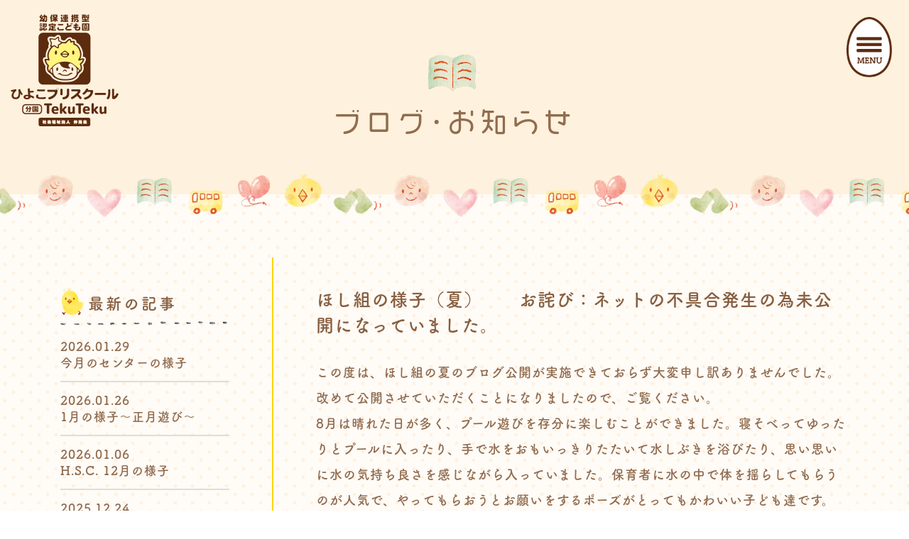

--- FILE ---
content_type: text/html; charset=UTF-8
request_url: https://hiyoko-tekuteku.com/blog/3092/
body_size: 18794
content:
<!DOCTYPE html>
<html lang="ja">
<head>
<meta http-equiv="Content-Type" content="text/html; charset=UTF-8" />
<meta http-equiv="content-script-type" content="text/javascript" />
<meta http-equiv="content-style-type" content="text/css" />
<meta name="description" content="ひよこプリスクール(高崎市新保町)から700m離れた高崎市島野町にて、保育需要の対応･子育て中の親子をサポート、地域の子育て支援の総合拠点として「ひよこプリスクール分園TekuTeku(てくてく)」は開園しました。" />
<meta name="format-detection" content="telephone=no">



<!-- tb SPビューポート分け ここから -->
<script type="text/javascript">
if ((navigator.userAgent.indexOf('iPhone') > 0) || navigator.userAgent.indexOf('iPod') > 0 || navigator.userAgent.indexOf('Android') > 0) {
        document.write('<meta name="viewport" content="width=device-width,initial-scale=1.0" name="viewport>');
    }else{
        document.write('<meta name="viewport" content="width=1060px,maximum-scale=2.0,user-scalable=1">');
    }
</script>
<!-- tb SPビューポート分け ここまで -->



<!-- ogp -->
<meta property="og:title" content="ひよこプリスクール分園TekuTeku(てくてく)">
<meta property="og:description" content="幼保連携型認定こども園,保育園,幼稚園,高崎市,群馬県" />
<meta name="description" content="ひよこプリスクール(高崎市新保町)から700m離れた高崎市島野町にて、保育需要の対応･子育て中の親子をサポート、地域の子育て支援の総合拠点として「ひよこプリスクール分園TekuTeku(てくてく)」は開園しました。">
<meta property="og:type" content="website">
<meta property="og:url" content="https://hiyoko-tekuteku.com">
<meta property="og:image" content="https://hiyoko-tekuteku.com/wp/wp-content/themes/tekuteku/images/og.png">
<meta property="og:site_name" content="ひよこプリスクール分園TekuTeku(てくてく)">
<!-- ogp -->


<!-- typekit -->
<link rel="stylesheet" href="https://use.typekit.net/osf6jqu.css">
<script>
  (function(d) {
    var config = {
      kitId: 'sry2ukf',
      scriptTimeout: 3000,
      async: true
    },
    h=d.documentElement,t=setTimeout(function(){h.className=h.className.replace(/\bwf-loading\b/g,"")+" wf-inactive";},config.scriptTimeout),tk=d.createElement("script"),f=false,s=d.getElementsByTagName("script")[0],a;h.className+=" wf-loading";tk.src='https://use.typekit.net/'+config.kitId+'.js';tk.async=true;tk.onload=tk.onreadystatechange=function(){a=this.readyState;if(f||a&&a!="complete"&&a!="loaded")return;f=true;clearTimeout(t);try{Typekit.load(config)}catch(e){}};s.parentNode.insertBefore(tk,s)
  })(document);
</script>
<!-- typekit -->


<title>ほし組の様子（夏）　　お詫び：ネットの不具合発生の為未公開になっていました。 | ひよこプリスクール分園TekuTeku(てくてく)｜高崎市のこども園</title>
<link rel="shortcut icon" href="https://hiyoko-tekuteku.com/wp/wp-content/themes/tekuteku/favicon.ico" type="image/vnd.microsoft.icon">


<link rel="alternate" type="application/rss+xml" title="RSS 2.0" href="https://hiyoko-tekuteku.com/feed/" />
<link rel="alternate" type="application/rss+xml" title="Atom" href="https://hiyoko-tekuteku.com/feed/atom/" />


<script type="text/javascript" src="https://hiyoko-tekuteku.com/wp/wp-content/themes/tekuteku/lib/java1.js"></script>
<link rel="stylesheet" type="text/css" href="https://hiyoko-tekuteku.com/wp/wp-content/themes/tekuteku/lib/reset.css" />
<link rel="stylesheet" type="text/css" href="https://hiyoko-tekuteku.com/wp/wp-content/themes/tekuteku/lib/base.css" />
<link rel="stylesheet" type="text/css" href="https://hiyoko-tekuteku.com/wp/wp-content/themes/tekuteku/lib/pc1.css" />
<link rel="stylesheet" type="text/css" href="https://hiyoko-tekuteku.com/wp/wp-content/themes/tekuteku/lib/pc2.css" />
<link rel="stylesheet" type="text/css" href="https://hiyoko-tekuteku.com/wp/wp-content/themes/tekuteku/lib/pc3.css" />
<link rel="stylesheet" type="text/css" href="https://hiyoko-tekuteku.com/wp/wp-content/themes/tekuteku/lib/sp1.css" />
<link rel="stylesheet" type="text/css" href="https://hiyoko-tekuteku.com/wp/wp-content/themes/tekuteku/lib/sp2.css" />
<link rel="stylesheet" type="text/css" href="https://hiyoko-tekuteku.com/wp/wp-content/themes/tekuteku/lib/sp3.css" />
<link href="https://hiyoko-tekuteku.com/wp/wp-content/themes/tekuteku/lib/aos/aos.css" rel="stylesheet" type="text/css">

<link rel="stylesheet" href="https://hiyoko-tekuteku.com/wp/wp-content/themes/tekuteku/style.css" type="text/css" media="screen" />
<link rel="stylesheet" href="https://hiyoko-tekuteku.com/wp/wp-content/themes/tekuteku/style_sp.css" type="text/css" />




<!--  pagetopページ上部へ　ここから -->
<script type="text/javascript" src="https://ajax.googleapis.com/ajax/libs/jquery/1.4.4/jquery.min.js"></script>
<script type="text/javascript">google.load("jquery", "1.4");</script>
<script type="text/javascript">
$(function() {
	$(window).scroll(function () {
		var s = $(this).scrollTop();
		var m = 300;
		if(s > m) {
			$("#pagetop").fadeIn('slow');
		} else if(s < m) {
			$("#pagetop").fadeOut('slow');
		}
	});
	$("#pagetop").click(function () {
		$('html,body').animate({ scrollTop: 0 }, 'fast');
		return false;
	});
});
</script>
<!--  pagetopページ上部へ　ここまで -->


<!--  オーバーレイ　モーダルウインドウ(1)　ここから -->
<script type="text/javascript">
$(function() {
     $("#menusp").click(function() {
           $("#overlay01").fadeIn();　/*ふわっと表示*/
     });
     $("#close").click(function() {
          $("#overlay01").fadeOut();　/*ふわっと消える*/
     });
});
</script>
<!--  オーバーレイ　モーダルウインドウ(1)　ここまで-->


<!-- 電話リンクスマホだけ ここから-->
<script>
    $(function(){
        var device = navigator.userAgent;
        if((device.indexOf('iPhone') > 0 && device.indexOf('iPad') == -1) || device.indexOf('iPod') > 0 || device.indexOf('Android') > 0){
            $(".tel1").wrap('<a href="tel:0273936297"></a>');
            $(".tel2").wrap('<a href="tel:0000000000"></a>');
        }
    });
</script>
<!-- 電話リンクスマホだけ ここまで-->




<meta name='robots' content='max-image-preview:large' />
<link rel="alternate" title="oEmbed (JSON)" type="application/json+oembed" href="https://hiyoko-tekuteku.com/wp-json/oembed/1.0/embed?url=https%3A%2F%2Fhiyoko-tekuteku.com%2Fblog%2F3092%2F" />
<link rel="alternate" title="oEmbed (XML)" type="text/xml+oembed" href="https://hiyoko-tekuteku.com/wp-json/oembed/1.0/embed?url=https%3A%2F%2Fhiyoko-tekuteku.com%2Fblog%2F3092%2F&#038;format=xml" />
		<!-- This site uses the Google Analytics by MonsterInsights plugin v9.11.1 - Using Analytics tracking - https://www.monsterinsights.com/ -->
							<script src="//www.googletagmanager.com/gtag/js?id=G-90QS039PQ7"  data-cfasync="false" data-wpfc-render="false" type="text/javascript" async></script>
			<script data-cfasync="false" data-wpfc-render="false" type="text/javascript">
				var mi_version = '9.11.1';
				var mi_track_user = true;
				var mi_no_track_reason = '';
								var MonsterInsightsDefaultLocations = {"page_location":"https:\/\/hiyoko-tekuteku.com\/blog\/3092\/"};
								if ( typeof MonsterInsightsPrivacyGuardFilter === 'function' ) {
					var MonsterInsightsLocations = (typeof MonsterInsightsExcludeQuery === 'object') ? MonsterInsightsPrivacyGuardFilter( MonsterInsightsExcludeQuery ) : MonsterInsightsPrivacyGuardFilter( MonsterInsightsDefaultLocations );
				} else {
					var MonsterInsightsLocations = (typeof MonsterInsightsExcludeQuery === 'object') ? MonsterInsightsExcludeQuery : MonsterInsightsDefaultLocations;
				}

								var disableStrs = [
										'ga-disable-G-90QS039PQ7',
									];

				/* Function to detect opted out users */
				function __gtagTrackerIsOptedOut() {
					for (var index = 0; index < disableStrs.length; index++) {
						if (document.cookie.indexOf(disableStrs[index] + '=true') > -1) {
							return true;
						}
					}

					return false;
				}

				/* Disable tracking if the opt-out cookie exists. */
				if (__gtagTrackerIsOptedOut()) {
					for (var index = 0; index < disableStrs.length; index++) {
						window[disableStrs[index]] = true;
					}
				}

				/* Opt-out function */
				function __gtagTrackerOptout() {
					for (var index = 0; index < disableStrs.length; index++) {
						document.cookie = disableStrs[index] + '=true; expires=Thu, 31 Dec 2099 23:59:59 UTC; path=/';
						window[disableStrs[index]] = true;
					}
				}

				if ('undefined' === typeof gaOptout) {
					function gaOptout() {
						__gtagTrackerOptout();
					}
				}
								window.dataLayer = window.dataLayer || [];

				window.MonsterInsightsDualTracker = {
					helpers: {},
					trackers: {},
				};
				if (mi_track_user) {
					function __gtagDataLayer() {
						dataLayer.push(arguments);
					}

					function __gtagTracker(type, name, parameters) {
						if (!parameters) {
							parameters = {};
						}

						if (parameters.send_to) {
							__gtagDataLayer.apply(null, arguments);
							return;
						}

						if (type === 'event') {
														parameters.send_to = monsterinsights_frontend.v4_id;
							var hookName = name;
							if (typeof parameters['event_category'] !== 'undefined') {
								hookName = parameters['event_category'] + ':' + name;
							}

							if (typeof MonsterInsightsDualTracker.trackers[hookName] !== 'undefined') {
								MonsterInsightsDualTracker.trackers[hookName](parameters);
							} else {
								__gtagDataLayer('event', name, parameters);
							}
							
						} else {
							__gtagDataLayer.apply(null, arguments);
						}
					}

					__gtagTracker('js', new Date());
					__gtagTracker('set', {
						'developer_id.dZGIzZG': true,
											});
					if ( MonsterInsightsLocations.page_location ) {
						__gtagTracker('set', MonsterInsightsLocations);
					}
										__gtagTracker('config', 'G-90QS039PQ7', {"forceSSL":"true","link_attribution":"true"} );
										window.gtag = __gtagTracker;										(function () {
						/* https://developers.google.com/analytics/devguides/collection/analyticsjs/ */
						/* ga and __gaTracker compatibility shim. */
						var noopfn = function () {
							return null;
						};
						var newtracker = function () {
							return new Tracker();
						};
						var Tracker = function () {
							return null;
						};
						var p = Tracker.prototype;
						p.get = noopfn;
						p.set = noopfn;
						p.send = function () {
							var args = Array.prototype.slice.call(arguments);
							args.unshift('send');
							__gaTracker.apply(null, args);
						};
						var __gaTracker = function () {
							var len = arguments.length;
							if (len === 0) {
								return;
							}
							var f = arguments[len - 1];
							if (typeof f !== 'object' || f === null || typeof f.hitCallback !== 'function') {
								if ('send' === arguments[0]) {
									var hitConverted, hitObject = false, action;
									if ('event' === arguments[1]) {
										if ('undefined' !== typeof arguments[3]) {
											hitObject = {
												'eventAction': arguments[3],
												'eventCategory': arguments[2],
												'eventLabel': arguments[4],
												'value': arguments[5] ? arguments[5] : 1,
											}
										}
									}
									if ('pageview' === arguments[1]) {
										if ('undefined' !== typeof arguments[2]) {
											hitObject = {
												'eventAction': 'page_view',
												'page_path': arguments[2],
											}
										}
									}
									if (typeof arguments[2] === 'object') {
										hitObject = arguments[2];
									}
									if (typeof arguments[5] === 'object') {
										Object.assign(hitObject, arguments[5]);
									}
									if ('undefined' !== typeof arguments[1].hitType) {
										hitObject = arguments[1];
										if ('pageview' === hitObject.hitType) {
											hitObject.eventAction = 'page_view';
										}
									}
									if (hitObject) {
										action = 'timing' === arguments[1].hitType ? 'timing_complete' : hitObject.eventAction;
										hitConverted = mapArgs(hitObject);
										__gtagTracker('event', action, hitConverted);
									}
								}
								return;
							}

							function mapArgs(args) {
								var arg, hit = {};
								var gaMap = {
									'eventCategory': 'event_category',
									'eventAction': 'event_action',
									'eventLabel': 'event_label',
									'eventValue': 'event_value',
									'nonInteraction': 'non_interaction',
									'timingCategory': 'event_category',
									'timingVar': 'name',
									'timingValue': 'value',
									'timingLabel': 'event_label',
									'page': 'page_path',
									'location': 'page_location',
									'title': 'page_title',
									'referrer' : 'page_referrer',
								};
								for (arg in args) {
																		if (!(!args.hasOwnProperty(arg) || !gaMap.hasOwnProperty(arg))) {
										hit[gaMap[arg]] = args[arg];
									} else {
										hit[arg] = args[arg];
									}
								}
								return hit;
							}

							try {
								f.hitCallback();
							} catch (ex) {
							}
						};
						__gaTracker.create = newtracker;
						__gaTracker.getByName = newtracker;
						__gaTracker.getAll = function () {
							return [];
						};
						__gaTracker.remove = noopfn;
						__gaTracker.loaded = true;
						window['__gaTracker'] = __gaTracker;
					})();
									} else {
										console.log("");
					(function () {
						function __gtagTracker() {
							return null;
						}

						window['__gtagTracker'] = __gtagTracker;
						window['gtag'] = __gtagTracker;
					})();
									}
			</script>
							<!-- / Google Analytics by MonsterInsights -->
		<style id='wp-img-auto-sizes-contain-inline-css' type='text/css'>
img:is([sizes=auto i],[sizes^="auto," i]){contain-intrinsic-size:3000px 1500px}
/*# sourceURL=wp-img-auto-sizes-contain-inline-css */
</style>
<style id='wp-emoji-styles-inline-css' type='text/css'>

	img.wp-smiley, img.emoji {
		display: inline !important;
		border: none !important;
		box-shadow: none !important;
		height: 1em !important;
		width: 1em !important;
		margin: 0 0.07em !important;
		vertical-align: -0.1em !important;
		background: none !important;
		padding: 0 !important;
	}
/*# sourceURL=wp-emoji-styles-inline-css */
</style>
<style id='wp-block-library-inline-css' type='text/css'>
:root{--wp-block-synced-color:#7a00df;--wp-block-synced-color--rgb:122,0,223;--wp-bound-block-color:var(--wp-block-synced-color);--wp-editor-canvas-background:#ddd;--wp-admin-theme-color:#007cba;--wp-admin-theme-color--rgb:0,124,186;--wp-admin-theme-color-darker-10:#006ba1;--wp-admin-theme-color-darker-10--rgb:0,107,160.5;--wp-admin-theme-color-darker-20:#005a87;--wp-admin-theme-color-darker-20--rgb:0,90,135;--wp-admin-border-width-focus:2px}@media (min-resolution:192dpi){:root{--wp-admin-border-width-focus:1.5px}}.wp-element-button{cursor:pointer}:root .has-very-light-gray-background-color{background-color:#eee}:root .has-very-dark-gray-background-color{background-color:#313131}:root .has-very-light-gray-color{color:#eee}:root .has-very-dark-gray-color{color:#313131}:root .has-vivid-green-cyan-to-vivid-cyan-blue-gradient-background{background:linear-gradient(135deg,#00d084,#0693e3)}:root .has-purple-crush-gradient-background{background:linear-gradient(135deg,#34e2e4,#4721fb 50%,#ab1dfe)}:root .has-hazy-dawn-gradient-background{background:linear-gradient(135deg,#faaca8,#dad0ec)}:root .has-subdued-olive-gradient-background{background:linear-gradient(135deg,#fafae1,#67a671)}:root .has-atomic-cream-gradient-background{background:linear-gradient(135deg,#fdd79a,#004a59)}:root .has-nightshade-gradient-background{background:linear-gradient(135deg,#330968,#31cdcf)}:root .has-midnight-gradient-background{background:linear-gradient(135deg,#020381,#2874fc)}:root{--wp--preset--font-size--normal:16px;--wp--preset--font-size--huge:42px}.has-regular-font-size{font-size:1em}.has-larger-font-size{font-size:2.625em}.has-normal-font-size{font-size:var(--wp--preset--font-size--normal)}.has-huge-font-size{font-size:var(--wp--preset--font-size--huge)}.has-text-align-center{text-align:center}.has-text-align-left{text-align:left}.has-text-align-right{text-align:right}.has-fit-text{white-space:nowrap!important}#end-resizable-editor-section{display:none}.aligncenter{clear:both}.items-justified-left{justify-content:flex-start}.items-justified-center{justify-content:center}.items-justified-right{justify-content:flex-end}.items-justified-space-between{justify-content:space-between}.screen-reader-text{border:0;clip-path:inset(50%);height:1px;margin:-1px;overflow:hidden;padding:0;position:absolute;width:1px;word-wrap:normal!important}.screen-reader-text:focus{background-color:#ddd;clip-path:none;color:#444;display:block;font-size:1em;height:auto;left:5px;line-height:normal;padding:15px 23px 14px;text-decoration:none;top:5px;width:auto;z-index:100000}html :where(.has-border-color){border-style:solid}html :where([style*=border-top-color]){border-top-style:solid}html :where([style*=border-right-color]){border-right-style:solid}html :where([style*=border-bottom-color]){border-bottom-style:solid}html :where([style*=border-left-color]){border-left-style:solid}html :where([style*=border-width]){border-style:solid}html :where([style*=border-top-width]){border-top-style:solid}html :where([style*=border-right-width]){border-right-style:solid}html :where([style*=border-bottom-width]){border-bottom-style:solid}html :where([style*=border-left-width]){border-left-style:solid}html :where(img[class*=wp-image-]){height:auto;max-width:100%}:where(figure){margin:0 0 1em}html :where(.is-position-sticky){--wp-admin--admin-bar--position-offset:var(--wp-admin--admin-bar--height,0px)}@media screen and (max-width:600px){html :where(.is-position-sticky){--wp-admin--admin-bar--position-offset:0px}}

/*# sourceURL=wp-block-library-inline-css */
</style><style id='wp-block-gallery-inline-css' type='text/css'>
.blocks-gallery-grid:not(.has-nested-images),.wp-block-gallery:not(.has-nested-images){display:flex;flex-wrap:wrap;list-style-type:none;margin:0;padding:0}.blocks-gallery-grid:not(.has-nested-images) .blocks-gallery-image,.blocks-gallery-grid:not(.has-nested-images) .blocks-gallery-item,.wp-block-gallery:not(.has-nested-images) .blocks-gallery-image,.wp-block-gallery:not(.has-nested-images) .blocks-gallery-item{display:flex;flex-direction:column;flex-grow:1;justify-content:center;margin:0 1em 1em 0;position:relative;width:calc(50% - 1em)}.blocks-gallery-grid:not(.has-nested-images) .blocks-gallery-image:nth-of-type(2n),.blocks-gallery-grid:not(.has-nested-images) .blocks-gallery-item:nth-of-type(2n),.wp-block-gallery:not(.has-nested-images) .blocks-gallery-image:nth-of-type(2n),.wp-block-gallery:not(.has-nested-images) .blocks-gallery-item:nth-of-type(2n){margin-right:0}.blocks-gallery-grid:not(.has-nested-images) .blocks-gallery-image figure,.blocks-gallery-grid:not(.has-nested-images) .blocks-gallery-item figure,.wp-block-gallery:not(.has-nested-images) .blocks-gallery-image figure,.wp-block-gallery:not(.has-nested-images) .blocks-gallery-item figure{align-items:flex-end;display:flex;height:100%;justify-content:flex-start;margin:0}.blocks-gallery-grid:not(.has-nested-images) .blocks-gallery-image img,.blocks-gallery-grid:not(.has-nested-images) .blocks-gallery-item img,.wp-block-gallery:not(.has-nested-images) .blocks-gallery-image img,.wp-block-gallery:not(.has-nested-images) .blocks-gallery-item img{display:block;height:auto;max-width:100%;width:auto}.blocks-gallery-grid:not(.has-nested-images) .blocks-gallery-image figcaption,.blocks-gallery-grid:not(.has-nested-images) .blocks-gallery-item figcaption,.wp-block-gallery:not(.has-nested-images) .blocks-gallery-image figcaption,.wp-block-gallery:not(.has-nested-images) .blocks-gallery-item figcaption{background:linear-gradient(0deg,#000000b3,#0000004d 70%,#0000);bottom:0;box-sizing:border-box;color:#fff;font-size:.8em;margin:0;max-height:100%;overflow:auto;padding:3em .77em .7em;position:absolute;text-align:center;width:100%;z-index:2}.blocks-gallery-grid:not(.has-nested-images) .blocks-gallery-image figcaption img,.blocks-gallery-grid:not(.has-nested-images) .blocks-gallery-item figcaption img,.wp-block-gallery:not(.has-nested-images) .blocks-gallery-image figcaption img,.wp-block-gallery:not(.has-nested-images) .blocks-gallery-item figcaption img{display:inline}.blocks-gallery-grid:not(.has-nested-images) figcaption,.wp-block-gallery:not(.has-nested-images) figcaption{flex-grow:1}.blocks-gallery-grid:not(.has-nested-images).is-cropped .blocks-gallery-image a,.blocks-gallery-grid:not(.has-nested-images).is-cropped .blocks-gallery-image img,.blocks-gallery-grid:not(.has-nested-images).is-cropped .blocks-gallery-item a,.blocks-gallery-grid:not(.has-nested-images).is-cropped .blocks-gallery-item img,.wp-block-gallery:not(.has-nested-images).is-cropped .blocks-gallery-image a,.wp-block-gallery:not(.has-nested-images).is-cropped .blocks-gallery-image img,.wp-block-gallery:not(.has-nested-images).is-cropped .blocks-gallery-item a,.wp-block-gallery:not(.has-nested-images).is-cropped .blocks-gallery-item img{flex:1;height:100%;object-fit:cover;width:100%}.blocks-gallery-grid:not(.has-nested-images).columns-1 .blocks-gallery-image,.blocks-gallery-grid:not(.has-nested-images).columns-1 .blocks-gallery-item,.wp-block-gallery:not(.has-nested-images).columns-1 .blocks-gallery-image,.wp-block-gallery:not(.has-nested-images).columns-1 .blocks-gallery-item{margin-right:0;width:100%}@media (min-width:600px){.blocks-gallery-grid:not(.has-nested-images).columns-3 .blocks-gallery-image,.blocks-gallery-grid:not(.has-nested-images).columns-3 .blocks-gallery-item,.wp-block-gallery:not(.has-nested-images).columns-3 .blocks-gallery-image,.wp-block-gallery:not(.has-nested-images).columns-3 .blocks-gallery-item{margin-right:1em;width:calc(33.33333% - .66667em)}.blocks-gallery-grid:not(.has-nested-images).columns-4 .blocks-gallery-image,.blocks-gallery-grid:not(.has-nested-images).columns-4 .blocks-gallery-item,.wp-block-gallery:not(.has-nested-images).columns-4 .blocks-gallery-image,.wp-block-gallery:not(.has-nested-images).columns-4 .blocks-gallery-item{margin-right:1em;width:calc(25% - .75em)}.blocks-gallery-grid:not(.has-nested-images).columns-5 .blocks-gallery-image,.blocks-gallery-grid:not(.has-nested-images).columns-5 .blocks-gallery-item,.wp-block-gallery:not(.has-nested-images).columns-5 .blocks-gallery-image,.wp-block-gallery:not(.has-nested-images).columns-5 .blocks-gallery-item{margin-right:1em;width:calc(20% - .8em)}.blocks-gallery-grid:not(.has-nested-images).columns-6 .blocks-gallery-image,.blocks-gallery-grid:not(.has-nested-images).columns-6 .blocks-gallery-item,.wp-block-gallery:not(.has-nested-images).columns-6 .blocks-gallery-image,.wp-block-gallery:not(.has-nested-images).columns-6 .blocks-gallery-item{margin-right:1em;width:calc(16.66667% - .83333em)}.blocks-gallery-grid:not(.has-nested-images).columns-7 .blocks-gallery-image,.blocks-gallery-grid:not(.has-nested-images).columns-7 .blocks-gallery-item,.wp-block-gallery:not(.has-nested-images).columns-7 .blocks-gallery-image,.wp-block-gallery:not(.has-nested-images).columns-7 .blocks-gallery-item{margin-right:1em;width:calc(14.28571% - .85714em)}.blocks-gallery-grid:not(.has-nested-images).columns-8 .blocks-gallery-image,.blocks-gallery-grid:not(.has-nested-images).columns-8 .blocks-gallery-item,.wp-block-gallery:not(.has-nested-images).columns-8 .blocks-gallery-image,.wp-block-gallery:not(.has-nested-images).columns-8 .blocks-gallery-item{margin-right:1em;width:calc(12.5% - .875em)}.blocks-gallery-grid:not(.has-nested-images).columns-1 .blocks-gallery-image:nth-of-type(1n),.blocks-gallery-grid:not(.has-nested-images).columns-1 .blocks-gallery-item:nth-of-type(1n),.blocks-gallery-grid:not(.has-nested-images).columns-2 .blocks-gallery-image:nth-of-type(2n),.blocks-gallery-grid:not(.has-nested-images).columns-2 .blocks-gallery-item:nth-of-type(2n),.blocks-gallery-grid:not(.has-nested-images).columns-3 .blocks-gallery-image:nth-of-type(3n),.blocks-gallery-grid:not(.has-nested-images).columns-3 .blocks-gallery-item:nth-of-type(3n),.blocks-gallery-grid:not(.has-nested-images).columns-4 .blocks-gallery-image:nth-of-type(4n),.blocks-gallery-grid:not(.has-nested-images).columns-4 .blocks-gallery-item:nth-of-type(4n),.blocks-gallery-grid:not(.has-nested-images).columns-5 .blocks-gallery-image:nth-of-type(5n),.blocks-gallery-grid:not(.has-nested-images).columns-5 .blocks-gallery-item:nth-of-type(5n),.blocks-gallery-grid:not(.has-nested-images).columns-6 .blocks-gallery-image:nth-of-type(6n),.blocks-gallery-grid:not(.has-nested-images).columns-6 .blocks-gallery-item:nth-of-type(6n),.blocks-gallery-grid:not(.has-nested-images).columns-7 .blocks-gallery-image:nth-of-type(7n),.blocks-gallery-grid:not(.has-nested-images).columns-7 .blocks-gallery-item:nth-of-type(7n),.blocks-gallery-grid:not(.has-nested-images).columns-8 .blocks-gallery-image:nth-of-type(8n),.blocks-gallery-grid:not(.has-nested-images).columns-8 .blocks-gallery-item:nth-of-type(8n),.wp-block-gallery:not(.has-nested-images).columns-1 .blocks-gallery-image:nth-of-type(1n),.wp-block-gallery:not(.has-nested-images).columns-1 .blocks-gallery-item:nth-of-type(1n),.wp-block-gallery:not(.has-nested-images).columns-2 .blocks-gallery-image:nth-of-type(2n),.wp-block-gallery:not(.has-nested-images).columns-2 .blocks-gallery-item:nth-of-type(2n),.wp-block-gallery:not(.has-nested-images).columns-3 .blocks-gallery-image:nth-of-type(3n),.wp-block-gallery:not(.has-nested-images).columns-3 .blocks-gallery-item:nth-of-type(3n),.wp-block-gallery:not(.has-nested-images).columns-4 .blocks-gallery-image:nth-of-type(4n),.wp-block-gallery:not(.has-nested-images).columns-4 .blocks-gallery-item:nth-of-type(4n),.wp-block-gallery:not(.has-nested-images).columns-5 .blocks-gallery-image:nth-of-type(5n),.wp-block-gallery:not(.has-nested-images).columns-5 .blocks-gallery-item:nth-of-type(5n),.wp-block-gallery:not(.has-nested-images).columns-6 .blocks-gallery-image:nth-of-type(6n),.wp-block-gallery:not(.has-nested-images).columns-6 .blocks-gallery-item:nth-of-type(6n),.wp-block-gallery:not(.has-nested-images).columns-7 .blocks-gallery-image:nth-of-type(7n),.wp-block-gallery:not(.has-nested-images).columns-7 .blocks-gallery-item:nth-of-type(7n),.wp-block-gallery:not(.has-nested-images).columns-8 .blocks-gallery-image:nth-of-type(8n),.wp-block-gallery:not(.has-nested-images).columns-8 .blocks-gallery-item:nth-of-type(8n){margin-right:0}}.blocks-gallery-grid:not(.has-nested-images) .blocks-gallery-image:last-child,.blocks-gallery-grid:not(.has-nested-images) .blocks-gallery-item:last-child,.wp-block-gallery:not(.has-nested-images) .blocks-gallery-image:last-child,.wp-block-gallery:not(.has-nested-images) .blocks-gallery-item:last-child{margin-right:0}.blocks-gallery-grid:not(.has-nested-images).alignleft,.blocks-gallery-grid:not(.has-nested-images).alignright,.wp-block-gallery:not(.has-nested-images).alignleft,.wp-block-gallery:not(.has-nested-images).alignright{max-width:420px;width:100%}.blocks-gallery-grid:not(.has-nested-images).aligncenter .blocks-gallery-item figure,.wp-block-gallery:not(.has-nested-images).aligncenter .blocks-gallery-item figure{justify-content:center}.wp-block-gallery:not(.is-cropped) .blocks-gallery-item{align-self:flex-start}figure.wp-block-gallery.has-nested-images{align-items:normal}.wp-block-gallery.has-nested-images figure.wp-block-image:not(#individual-image){margin:0;width:calc(50% - var(--wp--style--unstable-gallery-gap, 16px)/2)}.wp-block-gallery.has-nested-images figure.wp-block-image{box-sizing:border-box;display:flex;flex-direction:column;flex-grow:1;justify-content:center;max-width:100%;position:relative}.wp-block-gallery.has-nested-images figure.wp-block-image>a,.wp-block-gallery.has-nested-images figure.wp-block-image>div{flex-direction:column;flex-grow:1;margin:0}.wp-block-gallery.has-nested-images figure.wp-block-image img{display:block;height:auto;max-width:100%!important;width:auto}.wp-block-gallery.has-nested-images figure.wp-block-image figcaption,.wp-block-gallery.has-nested-images figure.wp-block-image:has(figcaption):before{bottom:0;left:0;max-height:100%;position:absolute;right:0}.wp-block-gallery.has-nested-images figure.wp-block-image:has(figcaption):before{backdrop-filter:blur(3px);content:"";height:100%;-webkit-mask-image:linear-gradient(0deg,#000 20%,#0000);mask-image:linear-gradient(0deg,#000 20%,#0000);max-height:40%;pointer-events:none}.wp-block-gallery.has-nested-images figure.wp-block-image figcaption{box-sizing:border-box;color:#fff;font-size:13px;margin:0;overflow:auto;padding:1em;text-align:center;text-shadow:0 0 1.5px #000}.wp-block-gallery.has-nested-images figure.wp-block-image figcaption::-webkit-scrollbar{height:12px;width:12px}.wp-block-gallery.has-nested-images figure.wp-block-image figcaption::-webkit-scrollbar-track{background-color:initial}.wp-block-gallery.has-nested-images figure.wp-block-image figcaption::-webkit-scrollbar-thumb{background-clip:padding-box;background-color:initial;border:3px solid #0000;border-radius:8px}.wp-block-gallery.has-nested-images figure.wp-block-image figcaption:focus-within::-webkit-scrollbar-thumb,.wp-block-gallery.has-nested-images figure.wp-block-image figcaption:focus::-webkit-scrollbar-thumb,.wp-block-gallery.has-nested-images figure.wp-block-image figcaption:hover::-webkit-scrollbar-thumb{background-color:#fffc}.wp-block-gallery.has-nested-images figure.wp-block-image figcaption{scrollbar-color:#0000 #0000;scrollbar-gutter:stable both-edges;scrollbar-width:thin}.wp-block-gallery.has-nested-images figure.wp-block-image figcaption:focus,.wp-block-gallery.has-nested-images figure.wp-block-image figcaption:focus-within,.wp-block-gallery.has-nested-images figure.wp-block-image figcaption:hover{scrollbar-color:#fffc #0000}.wp-block-gallery.has-nested-images figure.wp-block-image figcaption{will-change:transform}@media (hover:none){.wp-block-gallery.has-nested-images figure.wp-block-image figcaption{scrollbar-color:#fffc #0000}}.wp-block-gallery.has-nested-images figure.wp-block-image figcaption{background:linear-gradient(0deg,#0006,#0000)}.wp-block-gallery.has-nested-images figure.wp-block-image figcaption img{display:inline}.wp-block-gallery.has-nested-images figure.wp-block-image figcaption a{color:inherit}.wp-block-gallery.has-nested-images figure.wp-block-image.has-custom-border img{box-sizing:border-box}.wp-block-gallery.has-nested-images figure.wp-block-image.has-custom-border>a,.wp-block-gallery.has-nested-images figure.wp-block-image.has-custom-border>div,.wp-block-gallery.has-nested-images figure.wp-block-image.is-style-rounded>a,.wp-block-gallery.has-nested-images figure.wp-block-image.is-style-rounded>div{flex:1 1 auto}.wp-block-gallery.has-nested-images figure.wp-block-image.has-custom-border figcaption,.wp-block-gallery.has-nested-images figure.wp-block-image.is-style-rounded figcaption{background:none;color:inherit;flex:initial;margin:0;padding:10px 10px 9px;position:relative;text-shadow:none}.wp-block-gallery.has-nested-images figure.wp-block-image.has-custom-border:before,.wp-block-gallery.has-nested-images figure.wp-block-image.is-style-rounded:before{content:none}.wp-block-gallery.has-nested-images figcaption{flex-basis:100%;flex-grow:1;text-align:center}.wp-block-gallery.has-nested-images:not(.is-cropped) figure.wp-block-image:not(#individual-image){margin-bottom:auto;margin-top:0}.wp-block-gallery.has-nested-images.is-cropped figure.wp-block-image:not(#individual-image){align-self:inherit}.wp-block-gallery.has-nested-images.is-cropped figure.wp-block-image:not(#individual-image)>a,.wp-block-gallery.has-nested-images.is-cropped figure.wp-block-image:not(#individual-image)>div:not(.components-drop-zone){display:flex}.wp-block-gallery.has-nested-images.is-cropped figure.wp-block-image:not(#individual-image) a,.wp-block-gallery.has-nested-images.is-cropped figure.wp-block-image:not(#individual-image) img{flex:1 0 0%;height:100%;object-fit:cover;width:100%}.wp-block-gallery.has-nested-images.columns-1 figure.wp-block-image:not(#individual-image){width:100%}@media (min-width:600px){.wp-block-gallery.has-nested-images.columns-3 figure.wp-block-image:not(#individual-image){width:calc(33.33333% - var(--wp--style--unstable-gallery-gap, 16px)*.66667)}.wp-block-gallery.has-nested-images.columns-4 figure.wp-block-image:not(#individual-image){width:calc(25% - var(--wp--style--unstable-gallery-gap, 16px)*.75)}.wp-block-gallery.has-nested-images.columns-5 figure.wp-block-image:not(#individual-image){width:calc(20% - var(--wp--style--unstable-gallery-gap, 16px)*.8)}.wp-block-gallery.has-nested-images.columns-6 figure.wp-block-image:not(#individual-image){width:calc(16.66667% - var(--wp--style--unstable-gallery-gap, 16px)*.83333)}.wp-block-gallery.has-nested-images.columns-7 figure.wp-block-image:not(#individual-image){width:calc(14.28571% - var(--wp--style--unstable-gallery-gap, 16px)*.85714)}.wp-block-gallery.has-nested-images.columns-8 figure.wp-block-image:not(#individual-image){width:calc(12.5% - var(--wp--style--unstable-gallery-gap, 16px)*.875)}.wp-block-gallery.has-nested-images.columns-default figure.wp-block-image:not(#individual-image){width:calc(33.33% - var(--wp--style--unstable-gallery-gap, 16px)*.66667)}.wp-block-gallery.has-nested-images.columns-default figure.wp-block-image:not(#individual-image):first-child:nth-last-child(2),.wp-block-gallery.has-nested-images.columns-default figure.wp-block-image:not(#individual-image):first-child:nth-last-child(2)~figure.wp-block-image:not(#individual-image){width:calc(50% - var(--wp--style--unstable-gallery-gap, 16px)*.5)}.wp-block-gallery.has-nested-images.columns-default figure.wp-block-image:not(#individual-image):first-child:last-child{width:100%}}.wp-block-gallery.has-nested-images.alignleft,.wp-block-gallery.has-nested-images.alignright{max-width:420px;width:100%}.wp-block-gallery.has-nested-images.aligncenter{justify-content:center}
/*# sourceURL=https://hiyoko-tekuteku.com/wp/wp-includes/blocks/gallery/style.min.css */
</style>
<style id='wp-block-paragraph-inline-css' type='text/css'>
.is-small-text{font-size:.875em}.is-regular-text{font-size:1em}.is-large-text{font-size:2.25em}.is-larger-text{font-size:3em}.has-drop-cap:not(:focus):first-letter{float:left;font-size:8.4em;font-style:normal;font-weight:100;line-height:.68;margin:.05em .1em 0 0;text-transform:uppercase}body.rtl .has-drop-cap:not(:focus):first-letter{float:none;margin-left:.1em}p.has-drop-cap.has-background{overflow:hidden}:root :where(p.has-background){padding:1.25em 2.375em}:where(p.has-text-color:not(.has-link-color)) a{color:inherit}p.has-text-align-left[style*="writing-mode:vertical-lr"],p.has-text-align-right[style*="writing-mode:vertical-rl"]{rotate:180deg}
/*# sourceURL=https://hiyoko-tekuteku.com/wp/wp-includes/blocks/paragraph/style.min.css */
</style>
<style id='global-styles-inline-css' type='text/css'>
:root{--wp--preset--aspect-ratio--square: 1;--wp--preset--aspect-ratio--4-3: 4/3;--wp--preset--aspect-ratio--3-4: 3/4;--wp--preset--aspect-ratio--3-2: 3/2;--wp--preset--aspect-ratio--2-3: 2/3;--wp--preset--aspect-ratio--16-9: 16/9;--wp--preset--aspect-ratio--9-16: 9/16;--wp--preset--color--black: #000000;--wp--preset--color--cyan-bluish-gray: #abb8c3;--wp--preset--color--white: #ffffff;--wp--preset--color--pale-pink: #f78da7;--wp--preset--color--vivid-red: #cf2e2e;--wp--preset--color--luminous-vivid-orange: #ff6900;--wp--preset--color--luminous-vivid-amber: #fcb900;--wp--preset--color--light-green-cyan: #7bdcb5;--wp--preset--color--vivid-green-cyan: #00d084;--wp--preset--color--pale-cyan-blue: #8ed1fc;--wp--preset--color--vivid-cyan-blue: #0693e3;--wp--preset--color--vivid-purple: #9b51e0;--wp--preset--gradient--vivid-cyan-blue-to-vivid-purple: linear-gradient(135deg,rgb(6,147,227) 0%,rgb(155,81,224) 100%);--wp--preset--gradient--light-green-cyan-to-vivid-green-cyan: linear-gradient(135deg,rgb(122,220,180) 0%,rgb(0,208,130) 100%);--wp--preset--gradient--luminous-vivid-amber-to-luminous-vivid-orange: linear-gradient(135deg,rgb(252,185,0) 0%,rgb(255,105,0) 100%);--wp--preset--gradient--luminous-vivid-orange-to-vivid-red: linear-gradient(135deg,rgb(255,105,0) 0%,rgb(207,46,46) 100%);--wp--preset--gradient--very-light-gray-to-cyan-bluish-gray: linear-gradient(135deg,rgb(238,238,238) 0%,rgb(169,184,195) 100%);--wp--preset--gradient--cool-to-warm-spectrum: linear-gradient(135deg,rgb(74,234,220) 0%,rgb(151,120,209) 20%,rgb(207,42,186) 40%,rgb(238,44,130) 60%,rgb(251,105,98) 80%,rgb(254,248,76) 100%);--wp--preset--gradient--blush-light-purple: linear-gradient(135deg,rgb(255,206,236) 0%,rgb(152,150,240) 100%);--wp--preset--gradient--blush-bordeaux: linear-gradient(135deg,rgb(254,205,165) 0%,rgb(254,45,45) 50%,rgb(107,0,62) 100%);--wp--preset--gradient--luminous-dusk: linear-gradient(135deg,rgb(255,203,112) 0%,rgb(199,81,192) 50%,rgb(65,88,208) 100%);--wp--preset--gradient--pale-ocean: linear-gradient(135deg,rgb(255,245,203) 0%,rgb(182,227,212) 50%,rgb(51,167,181) 100%);--wp--preset--gradient--electric-grass: linear-gradient(135deg,rgb(202,248,128) 0%,rgb(113,206,126) 100%);--wp--preset--gradient--midnight: linear-gradient(135deg,rgb(2,3,129) 0%,rgb(40,116,252) 100%);--wp--preset--font-size--small: 13px;--wp--preset--font-size--medium: 20px;--wp--preset--font-size--large: 36px;--wp--preset--font-size--x-large: 42px;--wp--preset--spacing--20: 0.44rem;--wp--preset--spacing--30: 0.67rem;--wp--preset--spacing--40: 1rem;--wp--preset--spacing--50: 1.5rem;--wp--preset--spacing--60: 2.25rem;--wp--preset--spacing--70: 3.38rem;--wp--preset--spacing--80: 5.06rem;--wp--preset--shadow--natural: 6px 6px 9px rgba(0, 0, 0, 0.2);--wp--preset--shadow--deep: 12px 12px 50px rgba(0, 0, 0, 0.4);--wp--preset--shadow--sharp: 6px 6px 0px rgba(0, 0, 0, 0.2);--wp--preset--shadow--outlined: 6px 6px 0px -3px rgb(255, 255, 255), 6px 6px rgb(0, 0, 0);--wp--preset--shadow--crisp: 6px 6px 0px rgb(0, 0, 0);}:where(.is-layout-flex){gap: 0.5em;}:where(.is-layout-grid){gap: 0.5em;}body .is-layout-flex{display: flex;}.is-layout-flex{flex-wrap: wrap;align-items: center;}.is-layout-flex > :is(*, div){margin: 0;}body .is-layout-grid{display: grid;}.is-layout-grid > :is(*, div){margin: 0;}:where(.wp-block-columns.is-layout-flex){gap: 2em;}:where(.wp-block-columns.is-layout-grid){gap: 2em;}:where(.wp-block-post-template.is-layout-flex){gap: 1.25em;}:where(.wp-block-post-template.is-layout-grid){gap: 1.25em;}.has-black-color{color: var(--wp--preset--color--black) !important;}.has-cyan-bluish-gray-color{color: var(--wp--preset--color--cyan-bluish-gray) !important;}.has-white-color{color: var(--wp--preset--color--white) !important;}.has-pale-pink-color{color: var(--wp--preset--color--pale-pink) !important;}.has-vivid-red-color{color: var(--wp--preset--color--vivid-red) !important;}.has-luminous-vivid-orange-color{color: var(--wp--preset--color--luminous-vivid-orange) !important;}.has-luminous-vivid-amber-color{color: var(--wp--preset--color--luminous-vivid-amber) !important;}.has-light-green-cyan-color{color: var(--wp--preset--color--light-green-cyan) !important;}.has-vivid-green-cyan-color{color: var(--wp--preset--color--vivid-green-cyan) !important;}.has-pale-cyan-blue-color{color: var(--wp--preset--color--pale-cyan-blue) !important;}.has-vivid-cyan-blue-color{color: var(--wp--preset--color--vivid-cyan-blue) !important;}.has-vivid-purple-color{color: var(--wp--preset--color--vivid-purple) !important;}.has-black-background-color{background-color: var(--wp--preset--color--black) !important;}.has-cyan-bluish-gray-background-color{background-color: var(--wp--preset--color--cyan-bluish-gray) !important;}.has-white-background-color{background-color: var(--wp--preset--color--white) !important;}.has-pale-pink-background-color{background-color: var(--wp--preset--color--pale-pink) !important;}.has-vivid-red-background-color{background-color: var(--wp--preset--color--vivid-red) !important;}.has-luminous-vivid-orange-background-color{background-color: var(--wp--preset--color--luminous-vivid-orange) !important;}.has-luminous-vivid-amber-background-color{background-color: var(--wp--preset--color--luminous-vivid-amber) !important;}.has-light-green-cyan-background-color{background-color: var(--wp--preset--color--light-green-cyan) !important;}.has-vivid-green-cyan-background-color{background-color: var(--wp--preset--color--vivid-green-cyan) !important;}.has-pale-cyan-blue-background-color{background-color: var(--wp--preset--color--pale-cyan-blue) !important;}.has-vivid-cyan-blue-background-color{background-color: var(--wp--preset--color--vivid-cyan-blue) !important;}.has-vivid-purple-background-color{background-color: var(--wp--preset--color--vivid-purple) !important;}.has-black-border-color{border-color: var(--wp--preset--color--black) !important;}.has-cyan-bluish-gray-border-color{border-color: var(--wp--preset--color--cyan-bluish-gray) !important;}.has-white-border-color{border-color: var(--wp--preset--color--white) !important;}.has-pale-pink-border-color{border-color: var(--wp--preset--color--pale-pink) !important;}.has-vivid-red-border-color{border-color: var(--wp--preset--color--vivid-red) !important;}.has-luminous-vivid-orange-border-color{border-color: var(--wp--preset--color--luminous-vivid-orange) !important;}.has-luminous-vivid-amber-border-color{border-color: var(--wp--preset--color--luminous-vivid-amber) !important;}.has-light-green-cyan-border-color{border-color: var(--wp--preset--color--light-green-cyan) !important;}.has-vivid-green-cyan-border-color{border-color: var(--wp--preset--color--vivid-green-cyan) !important;}.has-pale-cyan-blue-border-color{border-color: var(--wp--preset--color--pale-cyan-blue) !important;}.has-vivid-cyan-blue-border-color{border-color: var(--wp--preset--color--vivid-cyan-blue) !important;}.has-vivid-purple-border-color{border-color: var(--wp--preset--color--vivid-purple) !important;}.has-vivid-cyan-blue-to-vivid-purple-gradient-background{background: var(--wp--preset--gradient--vivid-cyan-blue-to-vivid-purple) !important;}.has-light-green-cyan-to-vivid-green-cyan-gradient-background{background: var(--wp--preset--gradient--light-green-cyan-to-vivid-green-cyan) !important;}.has-luminous-vivid-amber-to-luminous-vivid-orange-gradient-background{background: var(--wp--preset--gradient--luminous-vivid-amber-to-luminous-vivid-orange) !important;}.has-luminous-vivid-orange-to-vivid-red-gradient-background{background: var(--wp--preset--gradient--luminous-vivid-orange-to-vivid-red) !important;}.has-very-light-gray-to-cyan-bluish-gray-gradient-background{background: var(--wp--preset--gradient--very-light-gray-to-cyan-bluish-gray) !important;}.has-cool-to-warm-spectrum-gradient-background{background: var(--wp--preset--gradient--cool-to-warm-spectrum) !important;}.has-blush-light-purple-gradient-background{background: var(--wp--preset--gradient--blush-light-purple) !important;}.has-blush-bordeaux-gradient-background{background: var(--wp--preset--gradient--blush-bordeaux) !important;}.has-luminous-dusk-gradient-background{background: var(--wp--preset--gradient--luminous-dusk) !important;}.has-pale-ocean-gradient-background{background: var(--wp--preset--gradient--pale-ocean) !important;}.has-electric-grass-gradient-background{background: var(--wp--preset--gradient--electric-grass) !important;}.has-midnight-gradient-background{background: var(--wp--preset--gradient--midnight) !important;}.has-small-font-size{font-size: var(--wp--preset--font-size--small) !important;}.has-medium-font-size{font-size: var(--wp--preset--font-size--medium) !important;}.has-large-font-size{font-size: var(--wp--preset--font-size--large) !important;}.has-x-large-font-size{font-size: var(--wp--preset--font-size--x-large) !important;}
/*# sourceURL=global-styles-inline-css */
</style>
<style id='core-block-supports-inline-css' type='text/css'>
.wp-block-gallery.wp-block-gallery-1{--wp--style--unstable-gallery-gap:var( --wp--style--gallery-gap-default, var( --gallery-block--gutter-size, var( --wp--style--block-gap, 0.5em ) ) );gap:var( --wp--style--gallery-gap-default, var( --gallery-block--gutter-size, var( --wp--style--block-gap, 0.5em ) ) );}.wp-block-gallery.wp-block-gallery-2{--wp--style--unstable-gallery-gap:var( --wp--style--gallery-gap-default, var( --gallery-block--gutter-size, var( --wp--style--block-gap, 0.5em ) ) );gap:var( --wp--style--gallery-gap-default, var( --gallery-block--gutter-size, var( --wp--style--block-gap, 0.5em ) ) );}.wp-block-gallery.wp-block-gallery-3{--wp--style--unstable-gallery-gap:var( --wp--style--gallery-gap-default, var( --gallery-block--gutter-size, var( --wp--style--block-gap, 0.5em ) ) );gap:var( --wp--style--gallery-gap-default, var( --gallery-block--gutter-size, var( --wp--style--block-gap, 0.5em ) ) );}.wp-block-gallery.wp-block-gallery-4{--wp--style--unstable-gallery-gap:var( --wp--style--gallery-gap-default, var( --gallery-block--gutter-size, var( --wp--style--block-gap, 0.5em ) ) );gap:var( --wp--style--gallery-gap-default, var( --gallery-block--gutter-size, var( --wp--style--block-gap, 0.5em ) ) );}
/*# sourceURL=core-block-supports-inline-css */
</style>

<style id='classic-theme-styles-inline-css' type='text/css'>
/*! This file is auto-generated */
.wp-block-button__link{color:#fff;background-color:#32373c;border-radius:9999px;box-shadow:none;text-decoration:none;padding:calc(.667em + 2px) calc(1.333em + 2px);font-size:1.125em}.wp-block-file__button{background:#32373c;color:#fff;text-decoration:none}
/*# sourceURL=/wp-includes/css/classic-themes.min.css */
</style>
<link rel='stylesheet' id='spider-css' href='https://hiyoko-tekuteku.com/wp/wp-content/plugins/snow-monkey-blocks/dist/packages/spider/dist/css/spider.css?ver=1768967608' type='text/css' media='all' />
<link rel='stylesheet' id='snow-monkey-blocks-css' href='https://hiyoko-tekuteku.com/wp/wp-content/plugins/snow-monkey-blocks/dist/css/blocks.css?ver=1768967608' type='text/css' media='all' />
<link rel='stylesheet' id='sass-basis-css' href='https://hiyoko-tekuteku.com/wp/wp-content/plugins/snow-monkey-blocks/dist/css/fallback.css?ver=1768967608' type='text/css' media='all' />
<link rel='stylesheet' id='snow-monkey-blocks/nopro-css' href='https://hiyoko-tekuteku.com/wp/wp-content/plugins/snow-monkey-blocks/dist/css/nopro.css?ver=1768967608' type='text/css' media='all' />
<link rel='stylesheet' id='snow-monkey-editor-css' href='https://hiyoko-tekuteku.com/wp/wp-content/plugins/snow-monkey-editor/dist/css/app.css?ver=1763740682' type='text/css' media='all' />
<link rel='stylesheet' id='snow-monkey-editor@front-css' href='https://hiyoko-tekuteku.com/wp/wp-content/plugins/snow-monkey-editor/dist/css/front.css?ver=1763740682' type='text/css' media='all' />
<link rel='stylesheet' id='snow-monkey-blocks-spider-slider-style-css' href='https://hiyoko-tekuteku.com/wp/wp-content/plugins/snow-monkey-blocks/dist/blocks/spider-slider/style-index.css?ver=1768967608' type='text/css' media='all' />
<link rel='stylesheet' id='responsive-lightbox-swipebox-css' href='https://hiyoko-tekuteku.com/wp/wp-content/plugins/responsive-lightbox/assets/swipebox/swipebox.min.css?ver=1.5.2' type='text/css' media='all' />
<link rel='stylesheet' id='snow-monkey-editor@view-css' href='https://hiyoko-tekuteku.com/wp/wp-content/plugins/snow-monkey-editor/dist/css/view.css?ver=1763740682' type='text/css' media='all' />
<link rel='stylesheet' id='mts_simple_booking_front_css-css' href='https://hiyoko-tekuteku.com/wp/wp-content/plugins/mts-simple-booking-c/css/mtssb-front.css?ver=6.9' type='text/css' media='all' />
<script type="text/javascript" src="https://hiyoko-tekuteku.com/wp/wp-content/plugins/google-analytics-for-wordpress/assets/js/frontend-gtag.min.js?ver=9.11.1" id="monsterinsights-frontend-script-js" async="async" data-wp-strategy="async"></script>
<script data-cfasync="false" data-wpfc-render="false" type="text/javascript" id='monsterinsights-frontend-script-js-extra'>/* <![CDATA[ */
var monsterinsights_frontend = {"js_events_tracking":"true","download_extensions":"doc,pdf,ppt,zip,xls,docx,pptx,xlsx","inbound_paths":"[{\"path\":\"\\\/go\\\/\",\"label\":\"affiliate\"},{\"path\":\"\\\/recommend\\\/\",\"label\":\"affiliate\"}]","home_url":"https:\/\/hiyoko-tekuteku.com","hash_tracking":"false","v4_id":"G-90QS039PQ7"};/* ]]> */
</script>
<script type="text/javascript" src="https://hiyoko-tekuteku.com/wp/wp-content/plugins/snow-monkey-blocks/dist/js/fontawesome-all.js?ver=1768967608" id="fontawesome6-js" defer="defer" data-wp-strategy="defer"></script>
<script type="text/javascript" src="https://hiyoko-tekuteku.com/wp/wp-content/plugins/snow-monkey-blocks/dist/packages/spider/dist/js/spider.js?ver=1768967608" id="spider-js" defer="defer" data-wp-strategy="defer"></script>
<script type="text/javascript" src="https://hiyoko-tekuteku.com/wp/wp-includes/js/jquery/jquery.min.js?ver=3.7.1" id="jquery-core-js"></script>
<script type="text/javascript" src="https://hiyoko-tekuteku.com/wp/wp-includes/js/jquery/jquery-migrate.min.js?ver=3.4.1" id="jquery-migrate-js"></script>
<script type="text/javascript" src="https://hiyoko-tekuteku.com/wp/wp-content/plugins/responsive-lightbox/assets/dompurify/purify.min.js?ver=3.3.1" id="dompurify-js"></script>
<script type="text/javascript" id="responsive-lightbox-sanitizer-js-before">
/* <![CDATA[ */
window.RLG = window.RLG || {}; window.RLG.sanitizeAllowedHosts = ["youtube.com","www.youtube.com","youtu.be","vimeo.com","player.vimeo.com"];
//# sourceURL=responsive-lightbox-sanitizer-js-before
/* ]]> */
</script>
<script type="text/javascript" src="https://hiyoko-tekuteku.com/wp/wp-content/plugins/responsive-lightbox/js/sanitizer.js?ver=2.7.0" id="responsive-lightbox-sanitizer-js"></script>
<script type="text/javascript" src="https://hiyoko-tekuteku.com/wp/wp-content/plugins/responsive-lightbox/assets/swipebox/jquery.swipebox.min.js?ver=1.5.2" id="responsive-lightbox-swipebox-js"></script>
<script type="text/javascript" src="https://hiyoko-tekuteku.com/wp/wp-includes/js/underscore.min.js?ver=1.13.7" id="underscore-js"></script>
<script type="text/javascript" src="https://hiyoko-tekuteku.com/wp/wp-content/plugins/responsive-lightbox/assets/infinitescroll/infinite-scroll.pkgd.min.js?ver=4.0.1" id="responsive-lightbox-infinite-scroll-js"></script>
<script type="text/javascript" id="responsive-lightbox-js-before">
/* <![CDATA[ */
var rlArgs = {"script":"swipebox","selector":"lightbox","customEvents":"","activeGalleries":true,"animation":true,"hideCloseButtonOnMobile":false,"removeBarsOnMobile":false,"hideBars":true,"hideBarsDelay":5000,"videoMaxWidth":1080,"useSVG":true,"loopAtEnd":false,"woocommerce_gallery":false,"ajaxurl":"https:\/\/hiyoko-tekuteku.com\/wp\/wp-admin\/admin-ajax.php","nonce":"fce6fed7ed","preview":false,"postId":3092,"scriptExtension":false};

//# sourceURL=responsive-lightbox-js-before
/* ]]> */
</script>
<script type="text/javascript" src="https://hiyoko-tekuteku.com/wp/wp-content/plugins/responsive-lightbox/js/front.js?ver=2.7.0" id="responsive-lightbox-js"></script>
<script type="text/javascript" src="https://hiyoko-tekuteku.com/wp/wp-content/plugins/snow-monkey-editor/dist/js/app.js?ver=1763740682" id="snow-monkey-editor-js" defer="defer" data-wp-strategy="defer"></script>
<link rel="https://api.w.org/" href="https://hiyoko-tekuteku.com/wp-json/" /><link rel="alternate" title="JSON" type="application/json" href="https://hiyoko-tekuteku.com/wp-json/wp/v2/posts/3092" /><link rel="EditURI" type="application/rsd+xml" title="RSD" href="https://hiyoko-tekuteku.com/wp/xmlrpc.php?rsd" />
<link rel="canonical" href="https://hiyoko-tekuteku.com/blog/3092/" />
<link rel='shortlink' href='https://hiyoko-tekuteku.com/?p=3092' />
        <!-- Copyright protection script -->
        <meta http-equiv="imagetoolbar" content="no">
        <script>
            /*<![CDATA[*/
            document.oncontextmenu = function () {
                return false;
            };
            /*]]>*/
        </script>
        <script type="text/javascript">
            /*<![CDATA[*/
            document.onselectstart = function () {
                event = event || window.event;
                var custom_input = event.target || event.srcElement;

                if (custom_input.type !== "text" && custom_input.type !== "textarea" && custom_input.type !== "password") {
                    return false;
                } else {
                    return true;
                }

            };
            if (window.sidebar) {
                document.onmousedown = function (e) {
                    var obj = e.target;
                    if (obj.tagName.toUpperCase() === 'SELECT'
                        || obj.tagName.toUpperCase() === "INPUT"
                        || obj.tagName.toUpperCase() === "TEXTAREA"
                        || obj.tagName.toUpperCase() === "PASSWORD") {
                        return true;
                    } else {
                        return false;
                    }
                };
            }
            window.onload = function () {
                document.body.style.webkitTouchCallout = 'none';
                document.body.style.KhtmlUserSelect = 'none';
            }
            /*]]>*/
        </script>
        <script type="text/javascript">
            /*<![CDATA[*/
            if (parent.frames.length > 0) {
                top.location.replace(document.location);
            }
            /*]]>*/
        </script>
        <script type="text/javascript">
            /*<![CDATA[*/
            document.ondragstart = function () {
                return false;
            };
            /*]]>*/
        </script>
        <script type="text/javascript">

            document.addEventListener('DOMContentLoaded', () => {
                const overlay = document.createElement('div');
                overlay.id = 'overlay';

                Object.assign(overlay.style, {
                    position: 'fixed',
                    top: '0',
                    left: '0',
                    width: '100%',
                    height: '100%',
                    backgroundColor: 'rgba(255, 255, 255, 0.9)',
                    display: 'none',
                    zIndex: '9999'
                });

                document.body.appendChild(overlay);

                document.addEventListener('keydown', (event) => {
                    if (event.metaKey || event.ctrlKey) {
                        overlay.style.display = 'block';
                    }
                });

                document.addEventListener('keyup', (event) => {
                    if (!event.metaKey && !event.ctrlKey) {
                        overlay.style.display = 'none';
                    }
                });
            });
        </script>
        <style type="text/css">
            * {
                -webkit-touch-callout: none;
                -webkit-user-select: none;
                -moz-user-select: none;
                user-select: none;
            }

            img {
                -webkit-touch-callout: none;
                -webkit-user-select: none;
                -moz-user-select: none;
                user-select: none;
            }

            input,
            textarea,
            select {
                -webkit-user-select: auto;
            }
        </style>
        <!-- End Copyright protection script -->

        <!-- Source hidden -->

        
</head>





<body class="wp-singular post-template-default single single-post postid-3092 single-format-standard wp-theme-tekuteku fadein" id="cat-153">


<div id="container" class="">
<!-- container開始(終了タグはfooter.php内) -->
<div id="container_blog" class="">
<!-- container開始(終了タグはfooter.php内) -->





<header id="header" class="">


<h1 class="logo" data-aos="fade" data-aos-delay="1200"><a href="https://hiyoko-tekuteku.com"><img src="https://hiyoko-tekuteku.com/wp/wp-content/themes/tekuteku/images/base/logo.png" alt="幼保連携型認定こども園　ひよこプリスクール 分園TekuTeku(てくてく)" /></a></h1>
<!--  オーバーレイ　モーダルウインドウ(2)　クリックする部分 -->
<div id="menusp">
<p class="spmenu_img ov"><span class="ov"><img class="wow swing" data-wow-iteration="1000" data-wow-delay="8s" data-wow-duration="2s" src="https://hiyoko-tekuteku.com/wp/wp-content/themes/tekuteku/images/base/spmenu.png" alt="メニューを開く" data-anijs="if: mouseover, do: rubberBand animated"/></span></p>
</div>
<!--  オーバーレイ　モーダルウインドウ(2)　クリックする部分 -->

<!--  オーバーレイ　モーダルウインドウ(3)　表示内容 -->
<nav id="overlay01">
<div class="waku">
<ul class="ul01">
<li class="menu01"><a href="https://hiyoko-tekuteku.com">← ＨＯＭＥへ</a></li>
<li class="menu02"><a href="https://hiyoko-tekuteku.com/concept"><img src="https://hiyoko-tekuteku.com/wp/wp-content/themes/tekuteku/images/base/menu01.png" alt=""/>保育･教育のおもい</a></li>
<li class="menu03"><a href="https://hiyoko-tekuteku.com/about"><img src="https://hiyoko-tekuteku.com/wp/wp-content/themes/tekuteku/images/base/menu02.png" alt=""/>TekuTeku紹介</a></li> 
<li class="menu04"><a href="https://hiyoko-tekuteku.com/life"><img src="https://hiyoko-tekuteku.com/wp/wp-content/themes/tekuteku/images/base/menu03.png" alt=""/>園での生活</a></li> 
<li class="menu05"><a href="https://hiyoko-tekuteku.com/support"><img src="https://hiyoko-tekuteku.com/wp/wp-content/themes/tekuteku/images/base/menu04.png" alt=""/>子育て支援</a></li> 
<li class="menu06"><a href="https://hiyoko-tekuteku.com/guide"><img src="https://hiyoko-tekuteku.com/wp/wp-content/themes/tekuteku/images/base/menu05.png" alt=""/>入園のご案内</a></li> 
<li class="menu07"><a href="https://hiyoko-tekuteku.com/blog"><img src="https://hiyoko-tekuteku.com/wp/wp-content/themes/tekuteku/images/base/menu06.png" alt=""/>ブログ･お知らせ</a></li> 
<li class="menu10"><a href="https://hiyoko-tekuteku.com/information"><img src="https://hiyoko-tekuteku.com/wp/wp-content/themes/tekuteku/images/base/menu09.png" alt=""/>てくてくひろば</a></li> 
<li class="menu08"><a href="https://hiyoko-tekuteku.com/access"><img src="https://hiyoko-tekuteku.com/wp/wp-content/themes/tekuteku/images/base/menu07.png" alt=""/>交通アクセス</a></li> 
<li class="menu09"><a href="https://hiyoko-tekuteku.com/contact"><img src="https://hiyoko-tekuteku.com/wp/wp-content/themes/tekuteku/images/base/menu08.png" alt=""/>お問い合わせ</a></li> 
</ul>
<ul class="ul02">
<li class="li01"><a href="https://rock-hiyoko.com/wp/privacy" target="_blank">PrivacyPolicy</a></li>
<li class="li02"><a href="https://www.facebook.com/shinkokaihiyoko" target="_blank">Facebook</a></li>
</ul>
<ul class="ul03">
<li class="li01"><a href="https://takasaki-hiyoko.com" target="_blank">ひよこプリスクール本園</a></li>
<li class="li02"><a href="https://rock-hiyoko.com" target="_blank">ろっくひよこプリスクール</a></li>
<li class="li03"><a href="https://shinko-kai.com/hsc/" target="_blank">H･S･C卒園時クラブ</a></li>
<li class="li04"><a href="https://shinko-kai.com" target="_blank">社会福祉法人 伸晃会</a></li>
</ul>
</div>

<p id="close" class="ov"><img class="wow bounceInDown" data-wow-duration="1s" src="https://hiyoko-tekuteku.com/wp/wp-content/themes/tekuteku/images/base/close.png" alt="メニュー（目次）を閉じる"/></p>
</nav>
<!--  オーバーレイ　モーダルウインドウ(3)　表示内容 -->

</header>






<div id="contents" class="head-blog">

<div class="A01"> 

<p class="img01"><img src="https://hiyoko-tekuteku.com/wp/wp-content/themes/tekuteku/images/base/menu06.png" alt="てくてくブログ（イラスト）"/></p>
<h2 class="text01"><a href="https://hiyoko-tekuteku.com/blog">ブログ･お知らせ</a></h2>
</div>

<div class="line-icon"><!-- アイコン横並びのライン用 --></div>





<div class="blog_contents">
<div class="waku-conts-side">
<div id="conts">

		
	<div class="post-3092 post type-post status-publish format-standard hentry category-diary" id="post-3092">
		
		<div class="post_margin">
<h2 class="entryTitle"><a href="https://hiyoko-tekuteku.com/blog/3092/" title="ほし組の様子（夏）　　お詫び：ネットの不具合発生の為未公開になっていました。">ほし組の様子（夏）　　お詫び：ネットの不具合発生の為未公開になっていました。</a>
<span class="blinking">
</span>
</h2>	

<!-- アイキャッチ-->
<a href="https://hiyoko-tekuteku.com/blog/3092/" class="ov"></a>
<!-- アイキャッチ-->	
	
		<div class="entry">
<p>この度は、ほし組の夏のブログ公開が実施できておらず大変申し訳ありませんでした。改めて公開させていただくことになりましたので、ご覧ください。</p>



<p></p>



<p>8月は晴れた日が多く、プール遊びを存分に楽しむことができました。寝そべってゆったりとプールに入ったり、手で水をおもいっきりたたいて水しぶきを浴びたり、思い思いに水の気持ち良さを感じながら入っていました。保育者に水の中で体を揺らしてもらうのが人気で、やってもらおうとお願いをするポーズがとってもかわいい子ども達です。</p>



<ul class="wp-block-gallery columns-2 is-cropped wp-block-gallery-1 is-layout-flex wp-block-gallery-is-layout-flex"><li class="blocks-gallery-item"><figure><img fetchpriority="high" decoding="async" width="1000" height="750" src="https://hiyoko-tekuteku.com/wp/wp-content/uploads/2019/08/DSC01313-1-1000x750.jpg" alt="" data-id="3093" data-link="https://hiyoko-tekuteku.com/?attachment_id=3093" class="wp-image-3093" srcset="https://hiyoko-tekuteku.com/wp/wp-content/uploads/2019/08/DSC01313-1-1000x750.jpg 1000w, https://hiyoko-tekuteku.com/wp/wp-content/uploads/2019/08/DSC01313-1-300x225.jpg 300w, https://hiyoko-tekuteku.com/wp/wp-content/uploads/2019/08/DSC01313-1-768x576.jpg 768w, https://hiyoko-tekuteku.com/wp/wp-content/uploads/2019/08/DSC01313-1.jpg 1600w" sizes="(max-width: 1000px) 100vw, 1000px" /></figure></li><li class="blocks-gallery-item"><figure><img decoding="async" width="1000" height="750" src="https://hiyoko-tekuteku.com/wp/wp-content/uploads/2019/08/DSC01316-1000x750.jpg" alt="" data-id="3094" data-link="https://hiyoko-tekuteku.com/?attachment_id=3094" class="wp-image-3094" srcset="https://hiyoko-tekuteku.com/wp/wp-content/uploads/2019/08/DSC01316-1000x750.jpg 1000w, https://hiyoko-tekuteku.com/wp/wp-content/uploads/2019/08/DSC01316-300x225.jpg 300w, https://hiyoko-tekuteku.com/wp/wp-content/uploads/2019/08/DSC01316-768x576.jpg 768w, https://hiyoko-tekuteku.com/wp/wp-content/uploads/2019/08/DSC01316.jpg 1600w" sizes="(max-width: 1000px) 100vw, 1000px" /></figure></li><li class="blocks-gallery-item"><figure><img decoding="async" width="1000" height="750" src="https://hiyoko-tekuteku.com/wp/wp-content/uploads/2019/08/DSC01318-1-1000x750.jpg" alt="" data-id="3095" data-link="https://hiyoko-tekuteku.com/?attachment_id=3095" class="wp-image-3095" srcset="https://hiyoko-tekuteku.com/wp/wp-content/uploads/2019/08/DSC01318-1-1000x750.jpg 1000w, https://hiyoko-tekuteku.com/wp/wp-content/uploads/2019/08/DSC01318-1-300x225.jpg 300w, https://hiyoko-tekuteku.com/wp/wp-content/uploads/2019/08/DSC01318-1-768x576.jpg 768w, https://hiyoko-tekuteku.com/wp/wp-content/uploads/2019/08/DSC01318-1.jpg 1600w" sizes="(max-width: 1000px) 100vw, 1000px" /></figure></li><li class="blocks-gallery-item"><figure><img loading="lazy" decoding="async" width="1000" height="750" src="https://hiyoko-tekuteku.com/wp/wp-content/uploads/2019/08/DSC01320-1000x750.jpg" alt="" data-id="3096" data-link="https://hiyoko-tekuteku.com/?attachment_id=3096" class="wp-image-3096" srcset="https://hiyoko-tekuteku.com/wp/wp-content/uploads/2019/08/DSC01320-1000x750.jpg 1000w, https://hiyoko-tekuteku.com/wp/wp-content/uploads/2019/08/DSC01320-300x225.jpg 300w, https://hiyoko-tekuteku.com/wp/wp-content/uploads/2019/08/DSC01320-768x576.jpg 768w, https://hiyoko-tekuteku.com/wp/wp-content/uploads/2019/08/DSC01320.jpg 1600w" sizes="auto, (max-width: 1000px) 100vw, 1000px" /></figure></li><li class="blocks-gallery-item"><figure><img loading="lazy" decoding="async" width="1000" height="750" src="https://hiyoko-tekuteku.com/wp/wp-content/uploads/2019/08/DSC01327-1000x750.jpg" alt="" data-id="3097" data-link="https://hiyoko-tekuteku.com/?attachment_id=3097" class="wp-image-3097" srcset="https://hiyoko-tekuteku.com/wp/wp-content/uploads/2019/08/DSC01327-1000x750.jpg 1000w, https://hiyoko-tekuteku.com/wp/wp-content/uploads/2019/08/DSC01327-300x225.jpg 300w, https://hiyoko-tekuteku.com/wp/wp-content/uploads/2019/08/DSC01327-768x576.jpg 768w, https://hiyoko-tekuteku.com/wp/wp-content/uploads/2019/08/DSC01327.jpg 1600w" sizes="auto, (max-width: 1000px) 100vw, 1000px" /></figure></li><li class="blocks-gallery-item"><figure><img loading="lazy" decoding="async" width="1000" height="750" src="https://hiyoko-tekuteku.com/wp/wp-content/uploads/2019/08/DSC01334-1000x750.jpg" alt="" data-id="3098" data-link="https://hiyoko-tekuteku.com/?attachment_id=3098" class="wp-image-3098" srcset="https://hiyoko-tekuteku.com/wp/wp-content/uploads/2019/08/DSC01334-1000x750.jpg 1000w, https://hiyoko-tekuteku.com/wp/wp-content/uploads/2019/08/DSC01334-300x225.jpg 300w, https://hiyoko-tekuteku.com/wp/wp-content/uploads/2019/08/DSC01334-768x576.jpg 768w, https://hiyoko-tekuteku.com/wp/wp-content/uploads/2019/08/DSC01334.jpg 1600w" sizes="auto, (max-width: 1000px) 100vw, 1000px" /></figure></li><li class="blocks-gallery-item"><figure><img loading="lazy" decoding="async" width="1000" height="750" src="https://hiyoko-tekuteku.com/wp/wp-content/uploads/2019/08/DSC01335-1000x750.jpg" alt="" data-id="3099" data-link="https://hiyoko-tekuteku.com/?attachment_id=3099" class="wp-image-3099" srcset="https://hiyoko-tekuteku.com/wp/wp-content/uploads/2019/08/DSC01335-1000x750.jpg 1000w, https://hiyoko-tekuteku.com/wp/wp-content/uploads/2019/08/DSC01335-300x225.jpg 300w, https://hiyoko-tekuteku.com/wp/wp-content/uploads/2019/08/DSC01335-768x576.jpg 768w, https://hiyoko-tekuteku.com/wp/wp-content/uploads/2019/08/DSC01335.jpg 1600w" sizes="auto, (max-width: 1000px) 100vw, 1000px" /></figure></li><li class="blocks-gallery-item"><figure><img loading="lazy" decoding="async" width="1000" height="750" src="https://hiyoko-tekuteku.com/wp/wp-content/uploads/2019/08/DSC01359-1000x750.jpg" alt="" data-id="3100" data-link="https://hiyoko-tekuteku.com/?attachment_id=3100" class="wp-image-3100" srcset="https://hiyoko-tekuteku.com/wp/wp-content/uploads/2019/08/DSC01359-1000x750.jpg 1000w, https://hiyoko-tekuteku.com/wp/wp-content/uploads/2019/08/DSC01359-300x225.jpg 300w, https://hiyoko-tekuteku.com/wp/wp-content/uploads/2019/08/DSC01359-768x576.jpg 768w, https://hiyoko-tekuteku.com/wp/wp-content/uploads/2019/08/DSC01359.jpg 1600w" sizes="auto, (max-width: 1000px) 100vw, 1000px" /></figure></li><li class="blocks-gallery-item"><figure><img loading="lazy" decoding="async" width="1000" height="750" src="https://hiyoko-tekuteku.com/wp/wp-content/uploads/2019/08/DSC01361-1000x750.jpg" alt="" data-id="3101" data-link="https://hiyoko-tekuteku.com/?attachment_id=3101" class="wp-image-3101" srcset="https://hiyoko-tekuteku.com/wp/wp-content/uploads/2019/08/DSC01361-1000x750.jpg 1000w, https://hiyoko-tekuteku.com/wp/wp-content/uploads/2019/08/DSC01361-300x225.jpg 300w, https://hiyoko-tekuteku.com/wp/wp-content/uploads/2019/08/DSC01361-768x576.jpg 768w, https://hiyoko-tekuteku.com/wp/wp-content/uploads/2019/08/DSC01361.jpg 1600w" sizes="auto, (max-width: 1000px) 100vw, 1000px" /></figure></li><li class="blocks-gallery-item"><figure><img loading="lazy" decoding="async" width="1000" height="750" src="https://hiyoko-tekuteku.com/wp/wp-content/uploads/2019/08/DSC01362-1000x750.jpg" alt="" data-id="3102" data-link="https://hiyoko-tekuteku.com/?attachment_id=3102" class="wp-image-3102" srcset="https://hiyoko-tekuteku.com/wp/wp-content/uploads/2019/08/DSC01362-1000x750.jpg 1000w, https://hiyoko-tekuteku.com/wp/wp-content/uploads/2019/08/DSC01362-300x225.jpg 300w, https://hiyoko-tekuteku.com/wp/wp-content/uploads/2019/08/DSC01362-768x576.jpg 768w, https://hiyoko-tekuteku.com/wp/wp-content/uploads/2019/08/DSC01362.jpg 1600w" sizes="auto, (max-width: 1000px) 100vw, 1000px" /></figure></li><li class="blocks-gallery-item"><figure><img loading="lazy" decoding="async" width="1000" height="750" src="https://hiyoko-tekuteku.com/wp/wp-content/uploads/2019/08/DSC01363-1000x750.jpg" alt="" data-id="3103" data-link="https://hiyoko-tekuteku.com/?attachment_id=3103" class="wp-image-3103" srcset="https://hiyoko-tekuteku.com/wp/wp-content/uploads/2019/08/DSC01363-1000x750.jpg 1000w, https://hiyoko-tekuteku.com/wp/wp-content/uploads/2019/08/DSC01363-300x225.jpg 300w, https://hiyoko-tekuteku.com/wp/wp-content/uploads/2019/08/DSC01363-768x576.jpg 768w, https://hiyoko-tekuteku.com/wp/wp-content/uploads/2019/08/DSC01363.jpg 1600w" sizes="auto, (max-width: 1000px) 100vw, 1000px" /></figure></li><li class="blocks-gallery-item"><figure><img loading="lazy" decoding="async" width="1000" height="750" src="https://hiyoko-tekuteku.com/wp/wp-content/uploads/2019/08/DSC01365-1000x750.jpg" alt="" data-id="3104" data-link="https://hiyoko-tekuteku.com/?attachment_id=3104" class="wp-image-3104" srcset="https://hiyoko-tekuteku.com/wp/wp-content/uploads/2019/08/DSC01365-1000x750.jpg 1000w, https://hiyoko-tekuteku.com/wp/wp-content/uploads/2019/08/DSC01365-300x225.jpg 300w, https://hiyoko-tekuteku.com/wp/wp-content/uploads/2019/08/DSC01365-768x576.jpg 768w, https://hiyoko-tekuteku.com/wp/wp-content/uploads/2019/08/DSC01365.jpg 1600w" sizes="auto, (max-width: 1000px) 100vw, 1000px" /></figure></li><li class="blocks-gallery-item"><figure><img loading="lazy" decoding="async" width="1000" height="750" src="https://hiyoko-tekuteku.com/wp/wp-content/uploads/2019/08/DSC01367-1000x750.jpg" alt="" data-id="3105" data-link="https://hiyoko-tekuteku.com/?attachment_id=3105" class="wp-image-3105" srcset="https://hiyoko-tekuteku.com/wp/wp-content/uploads/2019/08/DSC01367-1000x750.jpg 1000w, https://hiyoko-tekuteku.com/wp/wp-content/uploads/2019/08/DSC01367-300x225.jpg 300w, https://hiyoko-tekuteku.com/wp/wp-content/uploads/2019/08/DSC01367-768x576.jpg 768w, https://hiyoko-tekuteku.com/wp/wp-content/uploads/2019/08/DSC01367.jpg 1600w" sizes="auto, (max-width: 1000px) 100vw, 1000px" /></figure></li><li class="blocks-gallery-item"><figure><img loading="lazy" decoding="async" width="1000" height="750" src="https://hiyoko-tekuteku.com/wp/wp-content/uploads/2019/08/DSC01368-1000x750.jpg" alt="" data-id="3106" data-link="https://hiyoko-tekuteku.com/?attachment_id=3106" class="wp-image-3106" srcset="https://hiyoko-tekuteku.com/wp/wp-content/uploads/2019/08/DSC01368-1000x750.jpg 1000w, https://hiyoko-tekuteku.com/wp/wp-content/uploads/2019/08/DSC01368-300x225.jpg 300w, https://hiyoko-tekuteku.com/wp/wp-content/uploads/2019/08/DSC01368-768x576.jpg 768w, https://hiyoko-tekuteku.com/wp/wp-content/uploads/2019/08/DSC01368.jpg 1600w" sizes="auto, (max-width: 1000px) 100vw, 1000px" /></figure></li><li class="blocks-gallery-item"><figure><img loading="lazy" decoding="async" width="1000" height="750" src="https://hiyoko-tekuteku.com/wp/wp-content/uploads/2019/08/DSC01370-1000x750.jpg" alt="" data-id="3107" data-link="https://hiyoko-tekuteku.com/?attachment_id=3107" class="wp-image-3107" srcset="https://hiyoko-tekuteku.com/wp/wp-content/uploads/2019/08/DSC01370-1000x750.jpg 1000w, https://hiyoko-tekuteku.com/wp/wp-content/uploads/2019/08/DSC01370-300x225.jpg 300w, https://hiyoko-tekuteku.com/wp/wp-content/uploads/2019/08/DSC01370-768x576.jpg 768w, https://hiyoko-tekuteku.com/wp/wp-content/uploads/2019/08/DSC01370.jpg 1600w" sizes="auto, (max-width: 1000px) 100vw, 1000px" /></figure></li><li class="blocks-gallery-item"><figure><img loading="lazy" decoding="async" width="1000" height="750" src="https://hiyoko-tekuteku.com/wp/wp-content/uploads/2019/08/DSC01372-1-1000x750.jpg" alt="" data-id="3108" data-link="https://hiyoko-tekuteku.com/?attachment_id=3108" class="wp-image-3108" srcset="https://hiyoko-tekuteku.com/wp/wp-content/uploads/2019/08/DSC01372-1-1000x750.jpg 1000w, https://hiyoko-tekuteku.com/wp/wp-content/uploads/2019/08/DSC01372-1-300x225.jpg 300w, https://hiyoko-tekuteku.com/wp/wp-content/uploads/2019/08/DSC01372-1-768x576.jpg 768w, https://hiyoko-tekuteku.com/wp/wp-content/uploads/2019/08/DSC01372-1.jpg 1600w" sizes="auto, (max-width: 1000px) 100vw, 1000px" /></figure></li></ul>



<p>天気の悪い日には月刊本を見たり、クレヨンで自由画帳にお絵かきをしたりして楽しみました。お絵かきの後には下に敷いた新聞をみんなで破いたり丸めたりし、最後にゴミ箱へ。遊びの中で片付けも楽しんでやっていました。</p>



<ul class="wp-block-gallery columns-3 is-cropped wp-block-gallery-2 is-layout-flex wp-block-gallery-is-layout-flex"><li class="blocks-gallery-item"><figure><img loading="lazy" decoding="async" width="1000" height="750" src="https://hiyoko-tekuteku.com/wp/wp-content/uploads/2019/08/DSC01375-1-1000x750.jpg" alt="" data-id="3109" data-link="https://hiyoko-tekuteku.com/?attachment_id=3109" class="wp-image-3109" srcset="https://hiyoko-tekuteku.com/wp/wp-content/uploads/2019/08/DSC01375-1-1000x750.jpg 1000w, https://hiyoko-tekuteku.com/wp/wp-content/uploads/2019/08/DSC01375-1-300x225.jpg 300w, https://hiyoko-tekuteku.com/wp/wp-content/uploads/2019/08/DSC01375-1-768x576.jpg 768w, https://hiyoko-tekuteku.com/wp/wp-content/uploads/2019/08/DSC01375-1.jpg 1600w" sizes="auto, (max-width: 1000px) 100vw, 1000px" /></figure></li><li class="blocks-gallery-item"><figure><img loading="lazy" decoding="async" width="1000" height="750" src="https://hiyoko-tekuteku.com/wp/wp-content/uploads/2019/08/DSC01397-1000x750.jpg" alt="" data-id="3110" data-link="https://hiyoko-tekuteku.com/?attachment_id=3110" class="wp-image-3110" srcset="https://hiyoko-tekuteku.com/wp/wp-content/uploads/2019/08/DSC01397-1000x750.jpg 1000w, https://hiyoko-tekuteku.com/wp/wp-content/uploads/2019/08/DSC01397-300x225.jpg 300w, https://hiyoko-tekuteku.com/wp/wp-content/uploads/2019/08/DSC01397-768x576.jpg 768w, https://hiyoko-tekuteku.com/wp/wp-content/uploads/2019/08/DSC01397.jpg 1600w" sizes="auto, (max-width: 1000px) 100vw, 1000px" /></figure></li><li class="blocks-gallery-item"><figure><img loading="lazy" decoding="async" width="1000" height="750" src="https://hiyoko-tekuteku.com/wp/wp-content/uploads/2019/08/DSC01398-1-1000x750.jpg" alt="" data-id="3111" data-link="https://hiyoko-tekuteku.com/?attachment_id=3111" class="wp-image-3111" srcset="https://hiyoko-tekuteku.com/wp/wp-content/uploads/2019/08/DSC01398-1-1000x750.jpg 1000w, https://hiyoko-tekuteku.com/wp/wp-content/uploads/2019/08/DSC01398-1-300x225.jpg 300w, https://hiyoko-tekuteku.com/wp/wp-content/uploads/2019/08/DSC01398-1-768x576.jpg 768w, https://hiyoko-tekuteku.com/wp/wp-content/uploads/2019/08/DSC01398-1.jpg 1600w" sizes="auto, (max-width: 1000px) 100vw, 1000px" /></figure></li><li class="blocks-gallery-item"><figure><img loading="lazy" decoding="async" width="1000" height="750" src="https://hiyoko-tekuteku.com/wp/wp-content/uploads/2019/08/DSC01399-1-1000x750.jpg" alt="" data-id="3112" data-link="https://hiyoko-tekuteku.com/?attachment_id=3112" class="wp-image-3112" srcset="https://hiyoko-tekuteku.com/wp/wp-content/uploads/2019/08/DSC01399-1-1000x750.jpg 1000w, https://hiyoko-tekuteku.com/wp/wp-content/uploads/2019/08/DSC01399-1-300x225.jpg 300w, https://hiyoko-tekuteku.com/wp/wp-content/uploads/2019/08/DSC01399-1-768x576.jpg 768w, https://hiyoko-tekuteku.com/wp/wp-content/uploads/2019/08/DSC01399-1.jpg 1600w" sizes="auto, (max-width: 1000px) 100vw, 1000px" /></figure></li><li class="blocks-gallery-item"><figure><img loading="lazy" decoding="async" width="1000" height="750" src="https://hiyoko-tekuteku.com/wp/wp-content/uploads/2019/08/DSC01400-1000x750.jpg" alt="" data-id="3113" data-link="https://hiyoko-tekuteku.com/?attachment_id=3113" class="wp-image-3113" srcset="https://hiyoko-tekuteku.com/wp/wp-content/uploads/2019/08/DSC01400-1000x750.jpg 1000w, https://hiyoko-tekuteku.com/wp/wp-content/uploads/2019/08/DSC01400-300x225.jpg 300w, https://hiyoko-tekuteku.com/wp/wp-content/uploads/2019/08/DSC01400-768x576.jpg 768w, https://hiyoko-tekuteku.com/wp/wp-content/uploads/2019/08/DSC01400.jpg 1600w" sizes="auto, (max-width: 1000px) 100vw, 1000px" /></figure></li><li class="blocks-gallery-item"><figure><img loading="lazy" decoding="async" width="1000" height="750" src="https://hiyoko-tekuteku.com/wp/wp-content/uploads/2019/08/DSC01402-1-1000x750.jpg" alt="" data-id="3114" data-link="https://hiyoko-tekuteku.com/?attachment_id=3114" class="wp-image-3114" srcset="https://hiyoko-tekuteku.com/wp/wp-content/uploads/2019/08/DSC01402-1-1000x750.jpg 1000w, https://hiyoko-tekuteku.com/wp/wp-content/uploads/2019/08/DSC01402-1-300x225.jpg 300w, https://hiyoko-tekuteku.com/wp/wp-content/uploads/2019/08/DSC01402-1-768x576.jpg 768w, https://hiyoko-tekuteku.com/wp/wp-content/uploads/2019/08/DSC01402-1.jpg 1600w" sizes="auto, (max-width: 1000px) 100vw, 1000px" /></figure></li><li class="blocks-gallery-item"><figure><img loading="lazy" decoding="async" width="1000" height="750" src="https://hiyoko-tekuteku.com/wp/wp-content/uploads/2019/08/DSC01403-1000x750.jpg" alt="" data-id="3115" data-link="https://hiyoko-tekuteku.com/?attachment_id=3115" class="wp-image-3115" srcset="https://hiyoko-tekuteku.com/wp/wp-content/uploads/2019/08/DSC01403-1000x750.jpg 1000w, https://hiyoko-tekuteku.com/wp/wp-content/uploads/2019/08/DSC01403-300x225.jpg 300w, https://hiyoko-tekuteku.com/wp/wp-content/uploads/2019/08/DSC01403-768x576.jpg 768w, https://hiyoko-tekuteku.com/wp/wp-content/uploads/2019/08/DSC01403.jpg 1600w" sizes="auto, (max-width: 1000px) 100vw, 1000px" /></figure></li><li class="blocks-gallery-item"><figure><img loading="lazy" decoding="async" width="1000" height="750" src="https://hiyoko-tekuteku.com/wp/wp-content/uploads/2019/08/DSC01405-1000x750.jpg" alt="" data-id="3116" data-link="https://hiyoko-tekuteku.com/?attachment_id=3116" class="wp-image-3116" srcset="https://hiyoko-tekuteku.com/wp/wp-content/uploads/2019/08/DSC01405-1000x750.jpg 1000w, https://hiyoko-tekuteku.com/wp/wp-content/uploads/2019/08/DSC01405-300x225.jpg 300w, https://hiyoko-tekuteku.com/wp/wp-content/uploads/2019/08/DSC01405-768x576.jpg 768w, https://hiyoko-tekuteku.com/wp/wp-content/uploads/2019/08/DSC01405.jpg 1600w" sizes="auto, (max-width: 1000px) 100vw, 1000px" /></figure></li><li class="blocks-gallery-item"><figure><img loading="lazy" decoding="async" width="1000" height="750" src="https://hiyoko-tekuteku.com/wp/wp-content/uploads/2019/08/DSC01406-1000x750.jpg" alt="" data-id="3117" data-link="https://hiyoko-tekuteku.com/?attachment_id=3117" class="wp-image-3117" srcset="https://hiyoko-tekuteku.com/wp/wp-content/uploads/2019/08/DSC01406-1000x750.jpg 1000w, https://hiyoko-tekuteku.com/wp/wp-content/uploads/2019/08/DSC01406-300x225.jpg 300w, https://hiyoko-tekuteku.com/wp/wp-content/uploads/2019/08/DSC01406-768x576.jpg 768w, https://hiyoko-tekuteku.com/wp/wp-content/uploads/2019/08/DSC01406.jpg 1600w" sizes="auto, (max-width: 1000px) 100vw, 1000px" /></figure></li></ul>



<p>雨上がりには泥んこ遊び。水たまりの中を勢いよく歩き、靴や服が濡れるのも気にせずダイナミックに遊んでいます。地面が濡れているとシャボン玉が割れずに地面にくっつくので、それを割るのもまた楽しいようです。</p>



<ul class="wp-block-gallery columns-2 is-cropped wp-block-gallery-3 is-layout-flex wp-block-gallery-is-layout-flex"><li class="blocks-gallery-item"><figure><img loading="lazy" decoding="async" width="1000" height="750" src="https://hiyoko-tekuteku.com/wp/wp-content/uploads/2019/08/DSC01348-1000x750.jpg" alt="" data-id="3118" data-link="https://hiyoko-tekuteku.com/?attachment_id=3118" class="wp-image-3118" srcset="https://hiyoko-tekuteku.com/wp/wp-content/uploads/2019/08/DSC01348-1000x750.jpg 1000w, https://hiyoko-tekuteku.com/wp/wp-content/uploads/2019/08/DSC01348-300x225.jpg 300w, https://hiyoko-tekuteku.com/wp/wp-content/uploads/2019/08/DSC01348-768x576.jpg 768w, https://hiyoko-tekuteku.com/wp/wp-content/uploads/2019/08/DSC01348.jpg 1600w" sizes="auto, (max-width: 1000px) 100vw, 1000px" /></figure></li><li class="blocks-gallery-item"><figure><img loading="lazy" decoding="async" width="1000" height="750" src="https://hiyoko-tekuteku.com/wp/wp-content/uploads/2019/08/DSC01349-1000x750.jpg" alt="" data-id="3119" data-link="https://hiyoko-tekuteku.com/?attachment_id=3119" class="wp-image-3119" srcset="https://hiyoko-tekuteku.com/wp/wp-content/uploads/2019/08/DSC01349-1000x750.jpg 1000w, https://hiyoko-tekuteku.com/wp/wp-content/uploads/2019/08/DSC01349-300x225.jpg 300w, https://hiyoko-tekuteku.com/wp/wp-content/uploads/2019/08/DSC01349-768x576.jpg 768w, https://hiyoko-tekuteku.com/wp/wp-content/uploads/2019/08/DSC01349.jpg 1600w" sizes="auto, (max-width: 1000px) 100vw, 1000px" /></figure></li><li class="blocks-gallery-item"><figure><img loading="lazy" decoding="async" width="1000" height="750" src="https://hiyoko-tekuteku.com/wp/wp-content/uploads/2019/08/DSC01350-1000x750.jpg" alt="" data-id="3120" data-link="https://hiyoko-tekuteku.com/?attachment_id=3120" class="wp-image-3120" srcset="https://hiyoko-tekuteku.com/wp/wp-content/uploads/2019/08/DSC01350-1000x750.jpg 1000w, https://hiyoko-tekuteku.com/wp/wp-content/uploads/2019/08/DSC01350-300x225.jpg 300w, https://hiyoko-tekuteku.com/wp/wp-content/uploads/2019/08/DSC01350-768x576.jpg 768w, https://hiyoko-tekuteku.com/wp/wp-content/uploads/2019/08/DSC01350.jpg 1600w" sizes="auto, (max-width: 1000px) 100vw, 1000px" /></figure></li><li class="blocks-gallery-item"><figure><img loading="lazy" decoding="async" width="1000" height="750" src="https://hiyoko-tekuteku.com/wp/wp-content/uploads/2019/08/DSC01352-1000x750.jpg" alt="" data-id="3121" data-link="https://hiyoko-tekuteku.com/?attachment_id=3121" class="wp-image-3121" srcset="https://hiyoko-tekuteku.com/wp/wp-content/uploads/2019/08/DSC01352-1000x750.jpg 1000w, https://hiyoko-tekuteku.com/wp/wp-content/uploads/2019/08/DSC01352-300x225.jpg 300w, https://hiyoko-tekuteku.com/wp/wp-content/uploads/2019/08/DSC01352-768x576.jpg 768w, https://hiyoko-tekuteku.com/wp/wp-content/uploads/2019/08/DSC01352.jpg 1600w" sizes="auto, (max-width: 1000px) 100vw, 1000px" /></figure></li><li class="blocks-gallery-item"><figure><img loading="lazy" decoding="async" width="1000" height="750" src="https://hiyoko-tekuteku.com/wp/wp-content/uploads/2019/08/DSC01353-1000x750.jpg" alt="" data-id="3122" data-link="https://hiyoko-tekuteku.com/?attachment_id=3122" class="wp-image-3122" srcset="https://hiyoko-tekuteku.com/wp/wp-content/uploads/2019/08/DSC01353-1000x750.jpg 1000w, https://hiyoko-tekuteku.com/wp/wp-content/uploads/2019/08/DSC01353-300x225.jpg 300w, https://hiyoko-tekuteku.com/wp/wp-content/uploads/2019/08/DSC01353-768x576.jpg 768w, https://hiyoko-tekuteku.com/wp/wp-content/uploads/2019/08/DSC01353.jpg 1600w" sizes="auto, (max-width: 1000px) 100vw, 1000px" /></figure></li><li class="blocks-gallery-item"><figure><img loading="lazy" decoding="async" width="1000" height="750" src="https://hiyoko-tekuteku.com/wp/wp-content/uploads/2019/08/DSC01354-1000x750.jpg" alt="" data-id="3123" data-link="https://hiyoko-tekuteku.com/?attachment_id=3123" class="wp-image-3123" srcset="https://hiyoko-tekuteku.com/wp/wp-content/uploads/2019/08/DSC01354-1000x750.jpg 1000w, https://hiyoko-tekuteku.com/wp/wp-content/uploads/2019/08/DSC01354-300x225.jpg 300w, https://hiyoko-tekuteku.com/wp/wp-content/uploads/2019/08/DSC01354-768x576.jpg 768w, https://hiyoko-tekuteku.com/wp/wp-content/uploads/2019/08/DSC01354.jpg 1600w" sizes="auto, (max-width: 1000px) 100vw, 1000px" /></figure></li><li class="blocks-gallery-item"><figure><img loading="lazy" decoding="async" width="1000" height="750" src="https://hiyoko-tekuteku.com/wp/wp-content/uploads/2019/08/DSC01355-1000x750.jpg" alt="" data-id="3124" data-link="https://hiyoko-tekuteku.com/?attachment_id=3124" class="wp-image-3124" srcset="https://hiyoko-tekuteku.com/wp/wp-content/uploads/2019/08/DSC01355-1000x750.jpg 1000w, https://hiyoko-tekuteku.com/wp/wp-content/uploads/2019/08/DSC01355-300x225.jpg 300w, https://hiyoko-tekuteku.com/wp/wp-content/uploads/2019/08/DSC01355-768x576.jpg 768w, https://hiyoko-tekuteku.com/wp/wp-content/uploads/2019/08/DSC01355.jpg 1600w" sizes="auto, (max-width: 1000px) 100vw, 1000px" /></figure></li><li class="blocks-gallery-item"><figure><img loading="lazy" decoding="async" width="1000" height="750" src="https://hiyoko-tekuteku.com/wp/wp-content/uploads/2019/08/DSC01357-1000x750.jpg" alt="" data-id="3125" data-link="https://hiyoko-tekuteku.com/?attachment_id=3125" class="wp-image-3125" srcset="https://hiyoko-tekuteku.com/wp/wp-content/uploads/2019/08/DSC01357-1000x750.jpg 1000w, https://hiyoko-tekuteku.com/wp/wp-content/uploads/2019/08/DSC01357-300x225.jpg 300w, https://hiyoko-tekuteku.com/wp/wp-content/uploads/2019/08/DSC01357-768x576.jpg 768w, https://hiyoko-tekuteku.com/wp/wp-content/uploads/2019/08/DSC01357.jpg 1600w" sizes="auto, (max-width: 1000px) 100vw, 1000px" /></figure></li></ul>



<p>友達とおもちゃのやり取りをしたり、友達を誘って手をつなぎ一緒に歩いたりと仲良しな関わりが増え、登園時には会えたことを喜び手を振る姿も見られます。これからも友達とたくさん遊んで、毎日を楽しく過ごしていきたいと思います。</p>



<p style="text-align:left">ｂｙ　ＡＢＥ</p>



<ul class="wp-block-gallery columns-0 is-cropped wp-block-gallery-4 is-layout-flex wp-block-gallery-is-layout-flex"></ul>
</div>
		<div class="date">
		2019.11.15_18:09｜カテゴリー:<a href="https://hiyoko-tekuteku.com/blog/category/diary/" rel="category tag">TekuTekuブログ</a>｜		</div>
		</div>
	</div>

		

<div class="footpager">
<ul class="pager">
<li class="prev ov">　</li>
<li class="next ov"></li>
</ul>
</div>


</div>
<div id="sideBar">


<!-- 最新記事一覧ここから-->
<div class="sidelist_waku">
<h3 class="side-title01">最新の記事</h3>
	<ul class="list01">
<li><a href="https://hiyoko-tekuteku.com/blog/20510/" title="今月のセンターの様子"> 2026.01.29<br>
今月のセンターの様子</a></li><li><a href="https://hiyoko-tekuteku.com/blog/20512/" title="1月の様子～正月遊び～"> 2026.01.26<br>
1月の様子～正月遊び～</a></li><li><a href="https://hiyoko-tekuteku.com/blog/20472/" title="H.S.C. 12月の様子"> 2026.01.06<br>
H.S.C. 12月の様子</a></li><li><a href="https://hiyoko-tekuteku.com/blog/20269/" title="12月の様子～クリスマス～"> 2025.12.24<br>
12月の様子～クリスマス～</a></li><li><a href="https://hiyoko-tekuteku.com/blog/20213/" title="今月のセンターの様子"> 2025.12.24<br>
今月のセンターの様子</a></li>	</ul>
</div>

<!-- 最新記事一覧ここまで-->



<!-- カテゴリーここから-->
<div class="sidelist_waku">
<h3 class="side-title01">カテゴリー</h3>
<ul class="list01">
	<li class="cat-item cat-item-153"><a href="https://hiyoko-tekuteku.com/blog/category/diary/">TekuTekuブログ</a>
</li>
	<li class="cat-item cat-item-3"><a href="https://hiyoko-tekuteku.com/blog/category/hsc/">HSC（卒園児クラブ）</a>
</li>
	<li class="cat-item cat-item-4"><a href="https://hiyoko-tekuteku.com/blog/category/support/">子育て支援</a>
</li>
	<li class="cat-item cat-item-2"><a href="https://hiyoko-tekuteku.com/blog/category/info/">お知らせ</a>
</li>
</ul>
</div>
<!-- カテゴリーここまで-->



<!-- 過去の記事ドロップダウン　ここから-->
<div class="sidelist_waku">
<h3 class="side-title01">過去の記事</h3>
<ul class="list01" style="padding: 0 0 15px 0">
<select name="archive-dropdown" onChange='document.location.href=this.options[this.selectedIndex].value;'> 
<option value="">月を選択</option> 
	<option value='https://hiyoko-tekuteku.com/blog/date/2026/01/'> 2026年1月 &nbsp;(3)</option>
	<option value='https://hiyoko-tekuteku.com/blog/date/2025/12/'> 2025年12月 &nbsp;(3)</option>
	<option value='https://hiyoko-tekuteku.com/blog/date/2025/11/'> 2025年11月 &nbsp;(4)</option>
	<option value='https://hiyoko-tekuteku.com/blog/date/2025/10/'> 2025年10月 &nbsp;(5)</option>
	<option value='https://hiyoko-tekuteku.com/blog/date/2025/09/'> 2025年9月 &nbsp;(3)</option>
	<option value='https://hiyoko-tekuteku.com/blog/date/2025/08/'> 2025年8月 &nbsp;(2)</option>
	<option value='https://hiyoko-tekuteku.com/blog/date/2025/07/'> 2025年7月 &nbsp;(4)</option>
	<option value='https://hiyoko-tekuteku.com/blog/date/2025/06/'> 2025年6月 &nbsp;(5)</option>
	<option value='https://hiyoko-tekuteku.com/blog/date/2025/05/'> 2025年5月 &nbsp;(3)</option>
	<option value='https://hiyoko-tekuteku.com/blog/date/2025/04/'> 2025年4月 &nbsp;(4)</option>
	<option value='https://hiyoko-tekuteku.com/blog/date/2025/03/'> 2025年3月 &nbsp;(3)</option>
	<option value='https://hiyoko-tekuteku.com/blog/date/2025/02/'> 2025年2月 &nbsp;(2)</option>
	<option value='https://hiyoko-tekuteku.com/blog/date/2025/01/'> 2025年1月 &nbsp;(3)</option>
	<option value='https://hiyoko-tekuteku.com/blog/date/2024/12/'> 2024年12月 &nbsp;(4)</option>
	<option value='https://hiyoko-tekuteku.com/blog/date/2024/11/'> 2024年11月 &nbsp;(3)</option>
	<option value='https://hiyoko-tekuteku.com/blog/date/2024/10/'> 2024年10月 &nbsp;(4)</option>
	<option value='https://hiyoko-tekuteku.com/blog/date/2024/09/'> 2024年9月 &nbsp;(4)</option>
	<option value='https://hiyoko-tekuteku.com/blog/date/2024/08/'> 2024年8月 &nbsp;(3)</option>
	<option value='https://hiyoko-tekuteku.com/blog/date/2024/07/'> 2024年7月 &nbsp;(2)</option>
	<option value='https://hiyoko-tekuteku.com/blog/date/2024/06/'> 2024年6月 &nbsp;(3)</option>
	<option value='https://hiyoko-tekuteku.com/blog/date/2024/05/'> 2024年5月 &nbsp;(4)</option>
	<option value='https://hiyoko-tekuteku.com/blog/date/2024/04/'> 2024年4月 &nbsp;(3)</option>
	<option value='https://hiyoko-tekuteku.com/blog/date/2024/03/'> 2024年3月 &nbsp;(3)</option>
	<option value='https://hiyoko-tekuteku.com/blog/date/2024/02/'> 2024年2月 &nbsp;(3)</option>
	<option value='https://hiyoko-tekuteku.com/blog/date/2024/01/'> 2024年1月 &nbsp;(6)</option>
	<option value='https://hiyoko-tekuteku.com/blog/date/2023/11/'> 2023年11月 &nbsp;(4)</option>
	<option value='https://hiyoko-tekuteku.com/blog/date/2023/10/'> 2023年10月 &nbsp;(4)</option>
	<option value='https://hiyoko-tekuteku.com/blog/date/2023/09/'> 2023年9月 &nbsp;(4)</option>
	<option value='https://hiyoko-tekuteku.com/blog/date/2023/08/'> 2023年8月 &nbsp;(3)</option>
	<option value='https://hiyoko-tekuteku.com/blog/date/2023/07/'> 2023年7月 &nbsp;(2)</option>
	<option value='https://hiyoko-tekuteku.com/blog/date/2023/06/'> 2023年6月 &nbsp;(3)</option>
	<option value='https://hiyoko-tekuteku.com/blog/date/2023/05/'> 2023年5月 &nbsp;(5)</option>
	<option value='https://hiyoko-tekuteku.com/blog/date/2023/04/'> 2023年4月 &nbsp;(3)</option>
	<option value='https://hiyoko-tekuteku.com/blog/date/2023/03/'> 2023年3月 &nbsp;(4)</option>
	<option value='https://hiyoko-tekuteku.com/blog/date/2023/02/'> 2023年2月 &nbsp;(3)</option>
	<option value='https://hiyoko-tekuteku.com/blog/date/2023/01/'> 2023年1月 &nbsp;(3)</option>
	<option value='https://hiyoko-tekuteku.com/blog/date/2022/12/'> 2022年12月 &nbsp;(5)</option>
	<option value='https://hiyoko-tekuteku.com/blog/date/2022/11/'> 2022年11月 &nbsp;(6)</option>
	<option value='https://hiyoko-tekuteku.com/blog/date/2022/10/'> 2022年10月 &nbsp;(5)</option>
	<option value='https://hiyoko-tekuteku.com/blog/date/2022/09/'> 2022年9月 &nbsp;(5)</option>
	<option value='https://hiyoko-tekuteku.com/blog/date/2022/08/'> 2022年8月 &nbsp;(3)</option>
	<option value='https://hiyoko-tekuteku.com/blog/date/2022/07/'> 2022年7月 &nbsp;(2)</option>
	<option value='https://hiyoko-tekuteku.com/blog/date/2022/06/'> 2022年6月 &nbsp;(3)</option>
	<option value='https://hiyoko-tekuteku.com/blog/date/2022/05/'> 2022年5月 &nbsp;(2)</option>
	<option value='https://hiyoko-tekuteku.com/blog/date/2022/04/'> 2022年4月 &nbsp;(3)</option>
	<option value='https://hiyoko-tekuteku.com/blog/date/2022/03/'> 2022年3月 &nbsp;(2)</option>
	<option value='https://hiyoko-tekuteku.com/blog/date/2022/01/'> 2022年1月 &nbsp;(2)</option>
	<option value='https://hiyoko-tekuteku.com/blog/date/2021/12/'> 2021年12月 &nbsp;(4)</option>
	<option value='https://hiyoko-tekuteku.com/blog/date/2021/11/'> 2021年11月 &nbsp;(4)</option>
	<option value='https://hiyoko-tekuteku.com/blog/date/2021/10/'> 2021年10月 &nbsp;(1)</option>
	<option value='https://hiyoko-tekuteku.com/blog/date/2021/09/'> 2021年9月 &nbsp;(1)</option>
	<option value='https://hiyoko-tekuteku.com/blog/date/2021/08/'> 2021年8月 &nbsp;(3)</option>
	<option value='https://hiyoko-tekuteku.com/blog/date/2021/07/'> 2021年7月 &nbsp;(2)</option>
	<option value='https://hiyoko-tekuteku.com/blog/date/2021/06/'> 2021年6月 &nbsp;(2)</option>
	<option value='https://hiyoko-tekuteku.com/blog/date/2021/05/'> 2021年5月 &nbsp;(2)</option>
	<option value='https://hiyoko-tekuteku.com/blog/date/2021/04/'> 2021年4月 &nbsp;(2)</option>
	<option value='https://hiyoko-tekuteku.com/blog/date/2021/03/'> 2021年3月 &nbsp;(3)</option>
	<option value='https://hiyoko-tekuteku.com/blog/date/2021/01/'> 2021年1月 &nbsp;(3)</option>
	<option value='https://hiyoko-tekuteku.com/blog/date/2020/12/'> 2020年12月 &nbsp;(6)</option>
	<option value='https://hiyoko-tekuteku.com/blog/date/2020/11/'> 2020年11月 &nbsp;(3)</option>
	<option value='https://hiyoko-tekuteku.com/blog/date/2020/10/'> 2020年10月 &nbsp;(3)</option>
	<option value='https://hiyoko-tekuteku.com/blog/date/2020/09/'> 2020年9月 &nbsp;(2)</option>
	<option value='https://hiyoko-tekuteku.com/blog/date/2020/08/'> 2020年8月 &nbsp;(3)</option>
	<option value='https://hiyoko-tekuteku.com/blog/date/2020/07/'> 2020年7月 &nbsp;(1)</option>
	<option value='https://hiyoko-tekuteku.com/blog/date/2020/06/'> 2020年6月 &nbsp;(2)</option>
	<option value='https://hiyoko-tekuteku.com/blog/date/2020/05/'> 2020年5月 &nbsp;(1)</option>
	<option value='https://hiyoko-tekuteku.com/blog/date/2020/04/'> 2020年4月 &nbsp;(4)</option>
	<option value='https://hiyoko-tekuteku.com/blog/date/2020/03/'> 2020年3月 &nbsp;(6)</option>
	<option value='https://hiyoko-tekuteku.com/blog/date/2020/02/'> 2020年2月 &nbsp;(3)</option>
	<option value='https://hiyoko-tekuteku.com/blog/date/2020/01/'> 2020年1月 &nbsp;(2)</option>
	<option value='https://hiyoko-tekuteku.com/blog/date/2019/12/'> 2019年12月 &nbsp;(5)</option>
	<option value='https://hiyoko-tekuteku.com/blog/date/2019/11/'> 2019年11月 &nbsp;(7)</option>
	<option value='https://hiyoko-tekuteku.com/blog/date/2019/10/'> 2019年10月 &nbsp;(4)</option>
	<option value='https://hiyoko-tekuteku.com/blog/date/2019/09/'> 2019年9月 &nbsp;(2)</option>
	<option value='https://hiyoko-tekuteku.com/blog/date/2019/08/'> 2019年8月 &nbsp;(7)</option>
	<option value='https://hiyoko-tekuteku.com/blog/date/2019/07/'> 2019年7月 &nbsp;(4)</option>
	<option value='https://hiyoko-tekuteku.com/blog/date/2019/06/'> 2019年6月 &nbsp;(2)</option>
	<option value='https://hiyoko-tekuteku.com/blog/date/2019/05/'> 2019年5月 &nbsp;(6)</option>
</select>
</ul>
</div>
<!-- 過去の記事ドロップダウン　ここまで-->


	
</div>

</div>
</div>




<footer id="footer">
<div class="waku01"><!-- アイコン横並びのライン用 --></div>
<div class="waku02">
<p class="img01"><a href="https://hiyoko-tekuteku.com"><img src="https://hiyoko-tekuteku.com/wp/wp-content/themes/tekuteku/images/base/logo.png" alt="幼保連携型認定こども園　ひよこプリスクール 分園TekuTeku(てくてく)"/></a></p>
<p class="text01">ひよこプリスクール 分園TekuTeku<br>
〒370-0015 高崎市島野町1368<br>
<span class="tel1">Tel.027-393-6297</span><br>
Fax.027-393-6298</p>
<p class="text02">©TekuTeku, All Rights Reserved.</p>
</div>



<div id="pagetop"><img src="https://hiyoko-tekuteku.com/wp/wp-content/themes/tekuteku/images/pagetop.png" alt="ページの上部へ↑" class="ov"></div>
</footer>






<!-- AOS アニメーション ※<body>〜</body>内に挿入　ここから -->
<script src="https://hiyoko-tekuteku.com/wp/wp-content/themes/tekuteku/lib/aos/aos.js"></script>
<script>
AOS.init({
	duration: 1000
});
</script>
<!-- AOS アニメーション　ここまで -->


<!--  背景スライドショー「Vegas2」ここから -->
<link href="https://hiyoko-tekuteku.com/wp/wp-content/themes/tekuteku/lib/vegas/vegas.css" rel="stylesheet" type="text/css">
<script src="https://code.jquery.com/jquery-2.1.3.min.js"></script>
<script src="https://hiyoko-tekuteku.com/wp/wp-content/themes/tekuteku/lib/vegas/vegas.js"></script>
<script>
$('.slide').vegas({
  overlay: false,
  transition: 'blur', 
  transitionDuration: 2500,
  delay: 5000,
  animation: 'kenburns',
  animationDuration: 5000,
  timer: false,
  slides: [
    { src: 'https://hiyoko-tekuteku.com/wp/wp-content/themes/tekuteku/images/index/slide/2024-01-2.jpg' },
    { src: 'https://hiyoko-tekuteku.com/wp/wp-content/themes/tekuteku/images/index/slide/2024-02.jpg' },
    { src: 'https://hiyoko-tekuteku.com/wp/wp-content/themes/tekuteku/images/index/slide/2024-03-2.jpg' },
    { src: 'https://hiyoko-tekuteku.com/wp/wp-content/themes/tekuteku/images/index/slide/2024-04.jpg' },
    { src: 'https://hiyoko-tekuteku.com/wp/wp-content/themes/tekuteku/images/index/slide/2024-05.jpg' },
    { src: 'https://hiyoko-tekuteku.com/wp/wp-content/themes/tekuteku/images/index/slide/2024-06-2.jpg' },
    { src: 'https://hiyoko-tekuteku.com/wp/wp-content/themes/tekuteku/images/index/slide/2024-07.jpg' },
	{ src: 'https://hiyoko-tekuteku.com/wp/wp-content/themes/tekuteku/images/index/slide/2024-08.jpg' },
	{ src: 'https://hiyoko-tekuteku.com/wp/wp-content/themes/tekuteku/images/index/slide/2024-09.jpg' },
	{ src: 'https://hiyoko-tekuteku.com/wp/wp-content/themes/tekuteku/images/index/slide/2024-10-2.jpg' }
  ]
  
});
</script>
<!--  背景スライドショー「Vegas2」ここまで -->

<div id="window"></div>





<!-- container終了タグ -->
</div>

<!-- プラグイン、Front-end Editorが動くのに必要 -->
<script type="speculationrules">
{"prefetch":[{"source":"document","where":{"and":[{"href_matches":"/*"},{"not":{"href_matches":["/wp/wp-*.php","/wp/wp-admin/*","/wp/wp-content/uploads/*","/wp/wp-content/*","/wp/wp-content/plugins/*","/wp/wp-content/themes/tekuteku/*","/*\\?(.+)"]}},{"not":{"selector_matches":"a[rel~=\"nofollow\"]"}},{"not":{"selector_matches":".no-prefetch, .no-prefetch a"}}]},"eagerness":"conservative"}]}
</script>
<script id="wp-emoji-settings" type="application/json">
{"baseUrl":"https://s.w.org/images/core/emoji/17.0.2/72x72/","ext":".png","svgUrl":"https://s.w.org/images/core/emoji/17.0.2/svg/","svgExt":".svg","source":{"concatemoji":"https://hiyoko-tekuteku.com/wp/wp-includes/js/wp-emoji-release.min.js?ver=6.9"}}
</script>
<script type="module">
/* <![CDATA[ */
/*! This file is auto-generated */
const a=JSON.parse(document.getElementById("wp-emoji-settings").textContent),o=(window._wpemojiSettings=a,"wpEmojiSettingsSupports"),s=["flag","emoji"];function i(e){try{var t={supportTests:e,timestamp:(new Date).valueOf()};sessionStorage.setItem(o,JSON.stringify(t))}catch(e){}}function c(e,t,n){e.clearRect(0,0,e.canvas.width,e.canvas.height),e.fillText(t,0,0);t=new Uint32Array(e.getImageData(0,0,e.canvas.width,e.canvas.height).data);e.clearRect(0,0,e.canvas.width,e.canvas.height),e.fillText(n,0,0);const a=new Uint32Array(e.getImageData(0,0,e.canvas.width,e.canvas.height).data);return t.every((e,t)=>e===a[t])}function p(e,t){e.clearRect(0,0,e.canvas.width,e.canvas.height),e.fillText(t,0,0);var n=e.getImageData(16,16,1,1);for(let e=0;e<n.data.length;e++)if(0!==n.data[e])return!1;return!0}function u(e,t,n,a){switch(t){case"flag":return n(e,"\ud83c\udff3\ufe0f\u200d\u26a7\ufe0f","\ud83c\udff3\ufe0f\u200b\u26a7\ufe0f")?!1:!n(e,"\ud83c\udde8\ud83c\uddf6","\ud83c\udde8\u200b\ud83c\uddf6")&&!n(e,"\ud83c\udff4\udb40\udc67\udb40\udc62\udb40\udc65\udb40\udc6e\udb40\udc67\udb40\udc7f","\ud83c\udff4\u200b\udb40\udc67\u200b\udb40\udc62\u200b\udb40\udc65\u200b\udb40\udc6e\u200b\udb40\udc67\u200b\udb40\udc7f");case"emoji":return!a(e,"\ud83e\u1fac8")}return!1}function f(e,t,n,a){let r;const o=(r="undefined"!=typeof WorkerGlobalScope&&self instanceof WorkerGlobalScope?new OffscreenCanvas(300,150):document.createElement("canvas")).getContext("2d",{willReadFrequently:!0}),s=(o.textBaseline="top",o.font="600 32px Arial",{});return e.forEach(e=>{s[e]=t(o,e,n,a)}),s}function r(e){var t=document.createElement("script");t.src=e,t.defer=!0,document.head.appendChild(t)}a.supports={everything:!0,everythingExceptFlag:!0},new Promise(t=>{let n=function(){try{var e=JSON.parse(sessionStorage.getItem(o));if("object"==typeof e&&"number"==typeof e.timestamp&&(new Date).valueOf()<e.timestamp+604800&&"object"==typeof e.supportTests)return e.supportTests}catch(e){}return null}();if(!n){if("undefined"!=typeof Worker&&"undefined"!=typeof OffscreenCanvas&&"undefined"!=typeof URL&&URL.createObjectURL&&"undefined"!=typeof Blob)try{var e="postMessage("+f.toString()+"("+[JSON.stringify(s),u.toString(),c.toString(),p.toString()].join(",")+"));",a=new Blob([e],{type:"text/javascript"});const r=new Worker(URL.createObjectURL(a),{name:"wpTestEmojiSupports"});return void(r.onmessage=e=>{i(n=e.data),r.terminate(),t(n)})}catch(e){}i(n=f(s,u,c,p))}t(n)}).then(e=>{for(const n in e)a.supports[n]=e[n],a.supports.everything=a.supports.everything&&a.supports[n],"flag"!==n&&(a.supports.everythingExceptFlag=a.supports.everythingExceptFlag&&a.supports[n]);var t;a.supports.everythingExceptFlag=a.supports.everythingExceptFlag&&!a.supports.flag,a.supports.everything||((t=a.source||{}).concatemoji?r(t.concatemoji):t.wpemoji&&t.twemoji&&(r(t.twemoji),r(t.wpemoji)))});
//# sourceURL=https://hiyoko-tekuteku.com/wp/wp-includes/js/wp-emoji-loader.min.js
/* ]]> */
</script>
<!-- プラグイン、Front-end Editorが動くのに必要 -->

</body>
</html>



<!--  id="contents"終了タグ -->
</div>


--- FILE ---
content_type: text/css
request_url: https://hiyoko-tekuteku.com/wp/wp-content/themes/tekuteku/lib/base.css
body_size: 1659
content:
@charset "utf-8";

/**************************************************************************************/

/*　base.css　→　全頁に関わるものやheader・fooderなど基本的な部分のタイルシート　*/

/**************************************************************************************/

body {
margin: 0px;
text-align: center;
color: #916C4F;
padding: 0px;
font-size: 18px;
line-height: 200%;
font-family: fot-tsukubrdgothic-std, sans-serif;
font-weight: 700;
font-style: normal;
background-position: center top;
letter-spacing: 1px;
background-color: #FFFFFF;
}

.megamaru {
font-family: vdl-megamaru, sans-serif;
font-weight: 400;
font-style: normal;
}

/**************************************************************************************/

/*↓webフォント(Typekit)の遅延表示を防ぐ
html {
  visibility: hidden;
}
html.wf-active {
  visibility: visible;
}
普段は表示がおかしくなる事があるので使わない */

/**************************************************************************************/
/*↓コンテンツが少ないときにfirefoxでスクロールバーが消え中心がずれるのを防ぐ*/

html{
	overflow-y: scroll;
}
.ov {
	-webkit-transition: all 1s;
	-o-transition: all 1s;
	transition: all 1s;
}
.ov:hover {
	-webkit-opacity: 0.6;
	opacity: 0.6;
}


/* ※とかの後、2行目以降を1文字下げる */
.indent-1 {
padding-left:1em;
text-indent:-1em;
}



/* 点滅 */
.blinking{
	-webkit-animation:blink 1.5s ease-in-out infinite alternate;
    -moz-animation:blink 1.5s ease-in-out infinite alternate;
    animation:blink 1.5s ease-in-out infinite alternate;
}
@-webkit-keyframes blink{
    0% {opacity:0;}
    100% {opacity:1;}
}
@-moz-keyframes blink{
    0% {opacity:0;}
    100% {opacity:1;}
}
@keyframes blink{
    0% {opacity:0;}
    100% {opacity:1;}
}


a:visited {
	color: #916C4F;
	text-decoration: none;
}
a:link {
text-decoration: none;
color: #916C4F;
-webkit-transition: all 1s;
-o-transition: all 1s;
transition: all 1s;
}
a:active {
	text-decoration: none;
	color: #916C4F;
}
a:hover {
	color: #916C4F;
	text-decoration: none;
	-webkit-opacity: 0.6;
	opacity: 0.6;
}


/******  cssでフェードイン  ******/
.fadein {
   animation: fadeIn 2s ease 0s 1 normal;
    -webkit-animation: fadeIn 2s ease 0s 1 normal;
}
@keyframes fadeIn {
    0% {opacity: 0}
    100% {opacity: 1}
}
@-webkit-keyframes fadeIn {
    0% {opacity: 0}
    100% {opacity: 1}
}
/********************************/

.u_line {
	text-decoration: underline;
}


/******  box内の要素縦横センターで表示  ******/
.flexbox-container-vertical-center {
    display: flex; /* 子要素をflexboxで揃える */
    flex-direction: column; /* 子要素をflexboxにより縦方向に揃える */
    justify-content: center; /* 子要素をflexboxにより中央に配置する */
    align-items: center;  /* 子要素をflexboxにより中央に配置する */
}



/* ---------    背景画像アニメーション　　----------- */
#window {
background-image: url(../images/base/back-dot.png);
background-position: center center;
background-size:672px 264px;
width: 100%;
height: 300%;
position: fixed;
top: 0;
left: 0;
right: 0;
bottom: 0;
-webkit-animation: infinitescroll 20s linear infinite;
-moz-animation: infinitescroll 20s linear infinite;
-ms-animation: infinitescroll 20s linear infinite;
-o-animation: infinitescroll 20s linear infinite;
animation: infinitescroll 20s linear infinite;
z-index: -100;
opacity: 1;
}

@-webkit-keyframes infinitescroll {
	0% {-webkit-transform:translate3d(0, 0, 0);}
	100% {-webkit-transform:translate3d(0, -264px, 0);}
}
@-moz-keyframes infinitescroll {
	0% {-moz-transform:translate3d(0, 0, 0);}
	100% {-moz-transform:translate3d(0, -264px, 0);}
}
@-ms-keyframes infinitescroll {
	0% {-ms-transform:translate3d(0, 0, 0);}
	100% {-ms-transform:translate3d(0, -264px, 0);}
}
@-o-keyframes infinitescroll {
	0% {-o-transform:translate3d(0, 0, 0);}
	100% {-o-transform:translate3d(0, -264px, 0);}
}
@keyframes infinitescroll {
	0% {transform:translate3d(0, 0, 0);}
	100% {transform:translate3d(0, -264px, 0);}
}
/* ---------    背景画像アニメーション　　ここまで----------- */



/* ---------  リンクアンダーライン01  ----------- */
.borderLeftRight {
  display: inline-block;
  position: relative;
  color: #474E51;
}
.borderLeftRight::after {
content: '';
position: absolute;
width: 70%;
transform: scaleX(0);
height: 2px;
bottom: 0;
left: 0;
background-color: #DACEC4;
transform-origin: bottom right;
transition: transform 0.4s cubic-bezier(0.86, 0, 0.07, 1);
margin-left: 15%;

}
.borderLeftRight:hover::after {
  transform: scaleX(1);
  transform-origin: bottom left;
}













--- FILE ---
content_type: text/css
request_url: https://hiyoko-tekuteku.com/wp/wp-content/themes/tekuteku/lib/pc1.css
body_size: 2485
content:
@charset "utf-8";

/**************************************************************************************/

/*　pc.css　→　画面の横幅が750px以上↑　*/

/**************************************************************************************/


@media screen and (min-width: 750px){
img{
max-width: 100%;
height: auto;
width /***/:auto;　
}
	
#header {
	width: 100%;
}
#header .logo {
width: 152px;
position: fixed;
z-index: 1000;
top: 20px;
left: 15px;
  }
#header #logo img {
}
#header #menusp img {
width: 64px;
}
#header #close img {
width: 64px;
}



/* ---------  ボタン背景アニメーション1  ----------- */
.bt01 {
width: 235px;
height: 53px;
overflow: hidden;
background: #FFD300;
position: relative;
line-height: 280%;
color: #fff;
border-radius: 10px;
margin-left: auto;
margin-right: auto;
font-family: vdl-megamaru, sans-serif;
font-weight: 400;
font-style: normal;
letter-spacing: 2px;
font-size: 19px;
}
.bt01::before {
    content: '';
    position: absolute;
    left: 0;
    bottom: 0;
    width: 100%;
    height: 100%;
    transform: translateX(-100%);
    background: #FFDB42;
    transition: transform .2s ease-in-out;
}
.bt01:hover::before {
    transform: translateX(0);
}
.bt01 span {
    position: relative;
    z-index: 1;
}
.bt01 a {
width: 235px;
height: 53px;
color: #FFFFFF;
display: block;
}

.line-icon {
background-image: url(../images/base/line.png);
background-position: center top;
background-repeat: repeat-x;
background-size: auto 66px;
margin-top: -30px;
-webkit-box-sizing: border-box;
-moz-box-sizing: border-box;
box-sizing: border-box;
height: 70px;
}

.line {
width: 80%;
margin-left: auto;
margin-right: auto;
background-image: url(../images/base/line02.png);
background-repeat: no-repeat;
background-position: center center;
max-height: none;
height: 60px;
margin-top: 1%;
margin-bottom: 1%;
}


/* ---------    メニュー　　----------- */

.menu_ul {
	display: none;
}


#overlay01 a:visited {
	color: #67381D;
	text-decoration: none;
}
#overlay01 a:link {
	color: #67381D;
	text-decoration: none;
}
#overlay01 a:active {
	color: #67381D;
	text-decoration: none;
}
#overlay01 a:hover {
	color: #67381D;
	text-decoration: none;
}

#menusp {
position: fixed;
top: 24px;
padding: 0px;
z-index: 1000;
cursor: pointer;
right: 24px;
}
#close {
position: fixed;
top: 24px;
padding: 0px;
z-index: 1000;
cursor: pointer;
right: 24px;
margin-left: 0%;
}



#overlay01 {
display: none;
width: 100%;
height: 100%;
text-align: center;
position: fixed;
top: 0;
z-index: 1100;
background-color: hsla(36,94%,93%,0.80);
overflow-x: auto;
overflow-y: auto;
}

#overlay01 .waku {
margin-top: 50px;
margin-right: 50px;
background-color: #FFFFFF;
border-radius: 30px;
border: 5px solid #5D2B0E;
-webkit-box-sizing: border-box;
-moz-box-sizing: border-box;
box-sizing: border-box;
margin-bottom: 20px;
padding-left: 40px;
padding-right: 40px;
width: 650px;
position: absolute;
right: 0px;
padding-top: 50px;
}


#overlay01 .ul01 {
font-size: 19px;
letter-spacing: 1px;
display: flex;
justify-content: center;
align-items: center;
flex-wrap: wrap;
line-height: 130%;
-webkit-box-sizing: border-box;
-moz-box-sizing: border-box;
box-sizing: border-box;
padding-left: 5px;
margin-bottom: -5px;
}

#overlay01 .ul01 li {
padding-right: 5px;
padding-left: 5px;
padding-bottom: 5px;
margin-left: auto;
margin-right: auto;
-webkit-box-sizing: border-box;
-moz-box-sizing: border-box;
box-sizing: border-box;
text-align: left;
margin-bottom: 15px;
width: 250px;
}

#overlay01 .ul01 li a {
-webkit-box-sizing: border-box;
-moz-box-sizing: border-box;
box-sizing: border-box;
display: inline-block;
display: flex;
justify-content: left;
align-items: center;
padding-top: 0px;
}

#overlay01 .ul01 li a img {
width: 80px;
margin-bottom: 5px;
margin-right: 5px;
}

#overlay01 .ul01 .menu01 {
margin-left: 35%;
margin-bottom: 18px;
}

#overlay01 .ul01 .menu02 {
font-size: 17px;
letter-spacing: 0px;
}

#overlay01 .ul02 {
font-size: 16px;
letter-spacing: 1px;
display: flex;
justify-content: center;
align-items: center;
flex-wrap: wrap;
line-height: 130%;
-webkit-box-sizing: border-box;
-moz-box-sizing: border-box;
box-sizing: border-box;
border-top: 2px solid #EEE9E4;
margin-left: 25px;
margin-right: 25px;
margin-top: 15px;
padding-top: 28px;
padding-bottom: 25px;
}

#overlay01 .ul02 li {
-webkit-box-sizing: border-box;
-moz-box-sizing: border-box;
box-sizing: border-box;
margin-right: 15px;
}

#overlay01 .ul02 .li01 {
border-right: 1px solid #67381D;
-webkit-box-sizing: border-box;
-moz-box-sizing: border-box;
box-sizing: border-box;
padding-right: 15px;
margin-bottom: 0px;
}

#overlay01 .ul03 {
font-size: 16px;
letter-spacing: 0px;
display: flex;
justify-content: center;
align-items: center;
flex-wrap: wrap;
line-height: 130%;
-webkit-box-sizing: border-box;
-moz-box-sizing: border-box;
box-sizing: border-box;
margin-left: 20.px;
margin-top: 15px;
margin-bottom: 45px;
}

#overlay01 .ul03 li {
-webkit-box-sizing: border-box;
-moz-box-sizing: border-box;
box-sizing: border-box;
background-color: #FEF1DD;
width: 47%;
border-radius: 40px;
margin-left: 8px;
margin-right: 8px;
margin-bottom: 16px;
}

#overlay01 .ul03 li a {
-webkit-box-sizing: border-box;
-moz-box-sizing: border-box;
box-sizing: border-box;
display: block;
padding-top: 18px;
padding-bottom: 18px;
padding-left: 5px;
padding-right: 5px;
}


/* ---------    メニュー　　----------- */


#pagetop {
display: none;
position: fixed;
bottom: 25px;
right: 28px;
padding: 0px;
cursor: pointer;
width: 48px;
}


/******************************/


#contents {
margin-top: 0px;
margin-right: auto;
margin-bottom: 0px;
margin-left: auto;
width: auto;
overflow-x: hidden;
overflow-y: hidden;
}

#footer {
width: 100%;
background-color: #FEF1DD;
margin-top: 85px;
}
#footer .waku01 {
width: 100%;
height: 66px;
background-image: url(../images/base/line.png);
background-position: center top;
background-repeat: repeat-x;
background-size: auto 66px;
position: relative;
top: -30px;
}
#footer .waku02 {
-webkit-box-sizing: border-box;
-moz-box-sizing: border-box;
box-sizing: border-box;
padding-top: 50px;
font-size: 17px;
line-height: 200%;
padding-bottom: 100px;
}
#footer .waku02 .img01 {
width: 238px;
margin-left: auto;
margin-right: auto;
}
#footer .waku02 .text01 {
margin-top: 20px;
}
#footer .waku02 .text02 {
margin-top: 35px;
font-size: 15px;
line-height: 120%;
}



/******************************/



.index .A01 {
background-color: #FEF1DD;
-webkit-box-sizing: border-box;
-moz-box-sizing: border-box;
box-sizing: border-box;
padding-top: 30px;
padding-right: 30px;
padding-bottom: 60px;
padding-left: 30px;
display: flex;
justify-content: center;
align-items: center;
}

.index .A01 .waku01 {
width: 50%;
height: 85vh;
border-top-left-radius: 38px;
border-bottom-left-radius: 38px;
z-index: 1;
color: #66371B;
font-size: 18px;
letter-spacing: 6px;
max-height: 1000px;
}
.index .A01 .waku01 .text01 {
writing-mode: vertical-rl;
-webkit-writing-mode: vertical-rl;
-ms-writing-mode: tb-rl;
position: absolute;
right: 40px;
bottom: 115px;
background-color: hsla(0,100%,100%,0.91);
-webkit-box-sizing: border-box;
-moz-box-sizing: border-box;
box-sizing: border-box;
padding-top: 17px;
padding-right: 6px;
padding-bottom: 17px;
padding-left: 6px;
}
.index .A01 .waku01 .text02 {
writing-mode: vertical-rl;
-webkit-writing-mode: vertical-rl;
-ms-writing-mode: tb-rl;
position: absolute;
right: 100px;
bottom: 40px;
background-color: hsla(0,100%,100%,0.91);
-webkit-box-sizing: border-box;
-moz-box-sizing: border-box;
box-sizing: border-box;
padding-top: 17px;
padding-right: 6px;
padding-bottom: 17px;
padding-left: 6px;
}


.index .A01 .waku02 {
width: 50%;
}
.index .A01 .waku02 .img01 {
margin-left: auto;
margin-right: auto;
max-width: 500px;
width: 65%;
margin-top: -5%;
padding-left: 9%;
-webkit-box-sizing: border-box;
-moz-box-sizing: border-box;
box-sizing: border-box;
margin-bottom: 1%;
}
.index .A01 .waku02 .text01 {
color: #7E5336;
text-align: justify;
padding-left: 40px;
padding-right: 10px;
line-height: 220%;
margin-left: 10%;
margin-right: 10%;
}



.index .C01 {
width: 100%;
padding-left: 6%;
padding-right: 6%;
margin-left: auto;
margin-right: auto;
-webkit-box-sizing: border-box;
-moz-box-sizing: border-box;
box-sizing: border-box;
padding-top: 2%;
max-width: 1500px;
display: flex;
justify-content: center;
align-items: center;
margin-top: 25px;
margin-bottom: 35px;
}
.index .C01 .waku01 {
-webkit-box-sizing: border-box;
-moz-box-sizing: border-box;
box-sizing: border-box;
width: 50%;
border-bottom-width: 0px;
padding-left: 2%;
text-align: right;
}
.index .C01 .waku01 img {
-webkit-box-sizing: border-box;
-moz-box-sizing: border-box;
box-sizing: border-box;
margin-right: -3%;
}

.index .C01 .waku02 {
-webkit-box-sizing: border-box;
-moz-box-sizing: border-box;
box-sizing: border-box;
width: 50%;
padding-left: 2%;
padding-right: 2%;
}
.index .C01 .waku02 .img01 {
width: 100px;
margin-left: auto;
margin-right: auto;
padding-left: 0px;
}
.index .C01 .waku02 h2 {
font-size: 38px;
-webkit-box-sizing: border-box;
-moz-box-sizing: border-box;
box-sizing: border-box;
font-family: vdl-megamaru, sans-serif;
font-weight: 400;
font-style: normal;
letter-spacing: 7px;
margin-top: 5px;
line-height: 115%;
}
.index .C01 .waku02 .text01 {
margin-bottom: 26px;
margin-top: 20px;
}


.index .D01 {
width: 100%;
padding-left: 6%;
padding-right: 6%;
margin-left: auto;
margin-right: auto;
-webkit-box-sizing: border-box;
-moz-box-sizing: border-box;
box-sizing: border-box;
padding-top: 2%;
max-width: 1500px;
display: flex;
justify-content: center;
align-items: center;
flex-direction: row-reverse;
margin-top: 25px;
margin-bottom: 35px;
}
.index .D01 .waku01 {
-webkit-box-sizing: border-box;
-moz-box-sizing: border-box;
box-sizing: border-box;
width: 50%;
border-bottom-width: 0px;
text-align: left;
}
.index .D01 .waku01 img {
-webkit-box-sizing: border-box;
-moz-box-sizing: border-box;
box-sizing: border-box;
padding-right: 2%;
margin-left: -3%;
}

.index .D01 .waku02 {
-webkit-box-sizing: border-box;
-moz-box-sizing: border-box;
box-sizing: border-box;
width: 50%;
padding-left: 2%;
padding-right: 2%;
}
.index .D01 .waku02 .img01 {
width: 110px;
margin-left: auto;
margin-right: auto;
padding-left: 0px;
}
.index .D01 .waku02 h2 {
font-size: 38px;
-webkit-box-sizing: border-box;
-moz-box-sizing: border-box;
box-sizing: border-box;
font-family: vdl-megamaru, sans-serif;
font-weight: 400;
font-style: normal;
letter-spacing: 7px;
margin-top: 5px;
line-height: 115%;
}
.index .D01 .waku02 .text01 {
margin-bottom: 26px;
margin-top: 20px;
}


.index .E01 {
width: 100%;
padding-left: 6%;
padding-right: 6%;
margin-left: auto;
margin-right: auto;
-webkit-box-sizing: border-box;
-moz-box-sizing: border-box;
box-sizing: border-box;
padding-top: 2%;
max-width: 1500px;
display: flex;
justify-content: center;
align-items: center;
margin-top: 30px;
margin-bottom: 35px;
}
.index .E01 .waku01 {
-webkit-box-sizing: border-box;
-moz-box-sizing: border-box;
box-sizing: border-box;
width: 50%;
border-bottom-width: 0px;
padding-left: 2%;
text-align: right;
}
.index .E01 .waku01 img {
-webkit-box-sizing: border-box;
-moz-box-sizing: border-box;
box-sizing: border-box;
margin-right: -3%;
}

.index .E01 .waku02 {
-webkit-box-sizing: border-box;
-moz-box-sizing: border-box;
box-sizing: border-box;
width: 50%;
padding-left: 2%;
padding-right: 2%;
}
.index .E01 .waku02 .img01 {
width: 100px;
margin-left: auto;
margin-right: auto;
padding-left: 0px;
}
.index .E01 .waku02 h2 {
font-size: 38px;
-webkit-box-sizing: border-box;
-moz-box-sizing: border-box;
box-sizing: border-box;
font-family: vdl-megamaru, sans-serif;
font-weight: 400;
font-style: normal;
letter-spacing: 7px;
margin-top: 5px;
line-height: 115%;
}
.index .E01 .waku02 .text01 {
margin-bottom: 26px;
margin-top: 20px;
}


.index .F01 {
width: 100%;
background-color: #FEF1DD;
-webkit-box-sizing: border-box;
-moz-box-sizing: border-box;
box-sizing: border-box;
padding-top: 75px;
padding-bottom: 100px;
margin-top: 100px;
}
.index .F01 .img01 {
width: 115px;
margin-left: auto;
margin-right: auto;
-webkit-box-sizing: border-box;
-moz-box-sizing: border-box;
box-sizing: border-box;
padding-left: 10px;
}
.index .F01 h3 {
font-size: 39px;
-webkit-box-sizing: border-box;
-moz-box-sizing: border-box;
box-sizing: border-box;
font-family: vdl-megamaru, sans-serif;
font-weight: 400;
font-style: normal;
letter-spacing: 4px;
line-height: 115%;
margin-bottom: 30px;
}


.index .G01 {
padding-top: 120px;
display: flex;
justify-content: center;
align-items: center;
flex-wrap: wrap;
width: 90%;
max-width: 1300px;
margin-left: auto;
margin-right: auto;
-webkit-box-sizing: border-box;
-moz-box-sizing: border-box;
box-sizing: border-box;
}
.index .G01 .bt {
width: 308px;
margin-left: 20px;
margin-right: 20px;
background-color: #FFFFFF;
font-size: 20px;
line-height: 120%;
border-radius: 20px;
-webkit-box-sizing: border-box;
-moz-box-sizing: border-box;
box-sizing: border-box;
letter-spacing: 3px;
list-style-type: none;
margin-bottom: 40px;
}
.index .G01 .bt a {
-webkit-box-sizing: border-box;
-moz-box-sizing: border-box;
box-sizing: border-box;
padding-top: 14px;
padding-right: 14px;
padding-bottom: 24px;
padding-left: 14px;
display: block;
}
.index .G01 .bt img {
width: 53px;
margin-top: -45px;
margin-bottom: -3px;
}



.banaflex01{
    width: 100%;
    display: flex;
	flex-wrap: wrap;
    justify-content: center;
    align-items: center;
    max-width: 1300px;
    margin-left: auto;
    margin-right: auto;
    -webkit-box-sizing: border-box;
    -moz-box-sizing: border-box;
    box-sizing: border-box;
    text-align: justify;
}
.banaflex01 p  {
    width: 33%;
    -webkit-box-sizing: border-box;
    -moz-box-sizing: border-box;
    box-sizing: border-box;
    padding-bottom: 2%;
}



--- FILE ---
content_type: text/css
request_url: https://hiyoko-tekuteku.com/wp/wp-content/themes/tekuteku/lib/pc3.css
body_size: 2399
content:
@charset "utf-8";

/**************************************************************************************/

/*　pc.css　→　画面の横幅が750px以上↑　*/

/**************************************************************************************/


@media screen and (min-width: 750px){
img{
max-width: 100%;
height: auto;
width /***/:auto;　
}
	

/******************************/


.support .A01 {
background-color: #FEF1DD;
-webkit-box-sizing: border-box;
-moz-box-sizing: border-box;
box-sizing: border-box;
padding-top: 60px;
padding-right: 30px;
padding-bottom: 80px;
padding-left: 30px;
}

.support .A01 .img01 {
width: 100px;
margin-left: auto;
margin-right: auto;
}
.support .A01 h2 {
font-size: 38px;
-webkit-box-sizing: border-box;
-moz-box-sizing: border-box;
box-sizing: border-box;
font-family: vdl-megamaru, sans-serif;
font-weight: 400;
font-style: normal;
letter-spacing: 7px;
margin-top: 4px;
line-height: 115%;
color: #916C4F;
}


.support .B01 {
width: 100%;
padding-left: 6%;
padding-right: 6%;
margin-left: auto;
margin-right: auto;
-webkit-box-sizing: border-box;
-moz-box-sizing: border-box;
box-sizing: border-box;
padding-top: 2%;
max-width: 1500px;
display: flex;
justify-content: center;
align-items: center;
margin-top: 40px;
margin-bottom: 20px;
}
.support .B01 h3 {
font-size: 34px;
-webkit-box-sizing: border-box;
-moz-box-sizing: border-box;
box-sizing: border-box;
font-family: vdl-megamaru, sans-serif;
font-weight: 400;
font-style: normal;
letter-spacing: 6px;
margin-top: 4px;
line-height: 150%;
color: #FF97BB;
}


.support .C01 {
width: 100%;
padding-left: 6%;
padding-right: 6%;
margin-left: auto;
margin-right: auto;
-webkit-box-sizing: border-box;
-moz-box-sizing: border-box;
box-sizing: border-box;
padding-top: 1%;
max-width: 1500px;
display: flex;
justify-content: center;
align-items: center;
margin-bottom: 10px;
}


.support .C01 .waku01 {
-webkit-box-sizing: border-box;
-moz-box-sizing: border-box;
box-sizing: border-box;
width: 46%;
border-bottom-width: 0px;
text-align: right;
z-index: 10;
margin-right: -1%;
}
.support .C01 .waku01 img {
-webkit-box-sizing: border-box;
-moz-box-sizing: border-box;
box-sizing: border-box;
margin-right: -1%;
}


.support .C01 .waku02 {
-webkit-box-sizing: border-box;
-moz-box-sizing: border-box;
box-sizing: border-box;
width: 54%;
padding-right: 2%;
}
.support .C01 .waku02 ul {
-webkit-box-sizing: border-box;
-moz-box-sizing: border-box;
box-sizing: border-box;
padding-top: 1%;
padding-left: 2%;
padding-right: 3%;
margin-left: 11%;
}
.support .C01 .waku02 ul li {
-webkit-box-sizing: border-box;
-moz-box-sizing: border-box;
box-sizing: border-box;
padding-left: 6%;
padding-right: 6%;
margin-top: 0px;
line-height: 150%;
text-align: center;
font-size: 19px;
margin-bottom: 20px;
padding-bottom: 5px;
background-color: #FFFFFF;
border-radius: 20px;
padding-top: 5px;
color: #FF97BB;
width: 100%;
height: 90px;
}


.support .D01 {
width: 100%;
padding-left: 6%;
padding-right: 6%;
margin-left: auto;
margin-right: auto;
-webkit-box-sizing: border-box;
-moz-box-sizing: border-box;
box-sizing: border-box;
padding-top: 2%;
max-width: 1500px;
margin-top: 50px;
}
.support .D01 .waku01 {
-webkit-box-sizing: border-box;
-moz-box-sizing: border-box;
box-sizing: border-box;
border-bottom-left-radius: 45px;
border-left: 6px solid #FFD300;
border-bottom: 6px solid #FFD300;
padding-left: 5%;
padding-right: 3.5%;
padding-top: 3px;
padding-bottom: 24px;
margin-left: auto;
margin-right: auto;
max-width: 585px;
}
.support .D01 .waku01 h3 {
font-family: vdl-megamaru, sans-serif;
font-weight: 400;
font-style: normal;
font-size: 47px;
letter-spacing: 7px;
line-height: 115%;
}


.support .E01 {
width: 100%;
padding-left: 6%;
padding-right: 6%;
margin-left: auto;
margin-right: auto;
-webkit-box-sizing: border-box;
-moz-box-sizing: border-box;
box-sizing: border-box;
padding-top: 0.5%;
max-width: 1500px;
margin-bottom: 40px;
font-size: 20px;
line-height: 190%;
margin-top: 20px;
}
.support .E01 .text01 {
margin-bottom: 40px;
padding-bottom: 0.5%;
-webkit-box-sizing: border-box;
-moz-box-sizing: border-box;
box-sizing: border-box;
}
.support .E01 .img02 {
width: 25%;
margin-left: auto;
margin-right: auto;
max-width: 210px;
-webkit-box-sizing: border-box;
-moz-box-sizing: border-box;
box-sizing: border-box;
padding-top: 0.5%;
margin-top: 0px;
margin-bottom: 0.3%;
}
.support .E01 h4 {
font-size: 31px;
line-height: 115%;
margin-bottom: 8px;
-webkit-box-sizing: border-box;
-moz-box-sizing: border-box;
box-sizing: border-box;
padding-bottom: 0.5%;
}
.support .E01 .text02 {
-webkit-box-sizing: border-box;
-moz-box-sizing: border-box;
box-sizing: border-box;
margin-bottom: 40px;
padding-bottom: 0.5%;
}



.support .F01 {
width: 100%;
padding-left: 6%;
padding-right: 6%;
margin-left: auto;
margin-right: auto;
-webkit-box-sizing: border-box;
-moz-box-sizing: border-box;
box-sizing: border-box;
padding-top: 1%;
max-width: 1500px;
display: flex;
justify-content: center;
align-items: center;
flex-wrap: wrap;
margin-top: 0%;
margin-bottom: 50px;
}
.support .F01 li {
margin-left: 2.5%;
margin-right: 2.5%;
border-radius: 0px;
width: 28%;
margin-bottom: 10px;
padding-bottom: 2.5%;
}
.support .F01 li img {
border-radius: 33px;
}


.support .G01 {
width: 100%;
padding-left: 6%;
padding-right: 6%;
margin-left: auto;
margin-right: auto;
-webkit-box-sizing: border-box;
-moz-box-sizing: border-box;
box-sizing: border-box;
padding-top: 2%;
max-width: 1500px;
margin-top: 70px;
margin-bottom: 42px;
}
.support .G01 .waku01 {
-webkit-box-sizing: border-box;
-moz-box-sizing: border-box;
box-sizing: border-box;
border-bottom-left-radius: 45px;
border-left: 6px solid #FFD300;
border-bottom: 6px solid #FFD300;
padding-left: 5%;
padding-right: 3.5%;
padding-top: 3px;
padding-bottom: 24px;
margin-left: auto;
margin-right: auto;
max-width: 520px;
}
.support .G01 .waku01 h3 {
font-family: vdl-megamaru, sans-serif;
font-weight: 400;
font-style: normal;
font-size: 47px;
letter-spacing: 7px;
line-height: 115%;
}

.support .H01 {
width: 83%;
padding-left: 70px;
padding-right: 70px;
margin-left: auto;
margin-right: auto;
-webkit-box-sizing: border-box;
-moz-box-sizing: border-box;
box-sizing: border-box;
padding-top: 40px;
margin-bottom: 60px;
max-width: 1000px;
background-color: #FFFFFF;
border-radius: 30px;
padding-bottom: 50px;
}
.support .H01 ul {
display: flex;
justify-content: center;
flex-wrap: wrap;
border-bottom: 2px solid #EEEEEE;
-webkit-box-sizing: border-box;
-moz-box-sizing: border-box;
box-sizing: border-box;
font-size: 20px;
line-height: 150%;
}
.support .H01 .ul-last {
border-bottom-style: none;
}
.support .H01 ul li {
-webkit-box-sizing: border-box;
-moz-box-sizing: border-box;
box-sizing: border-box;
padding-top: 25px;
padding-right: 1%;
padding-bottom: 25px;
padding-left: 1%;
}
.support .H01 ul .li01 {
text-align: left;
width: 25%;
}
.support .H01 ul .li02 {
text-align: justify;
width: 75%;
}

.support .I01 {
width: 100%;
padding-left: 6%;
padding-right: 6%;
margin-left: auto;
margin-right: auto;
-webkit-box-sizing: border-box;
-moz-box-sizing: border-box;
box-sizing: border-box;
padding-top: 1%;
max-width: 1500px;
display: flex;
justify-content: center;
align-items: center;
flex-wrap: wrap;
margin-bottom: 125px;
}
.support .I01 li {
margin-left: 2.5%;
margin-right: 2.5%;
border-radius: 0px;
width: 28%;
margin-bottom: 10px;
padding-bottom: 2.5%;
}
.support .I01 li img {
border-radius: 33px;
}



/******************************/




.guide .A01 {
background-color: #FEF1DD;
-webkit-box-sizing: border-box;
-moz-box-sizing: border-box;
box-sizing: border-box;
padding-top: 60px;
padding-right: 30px;
padding-bottom: 80px;
padding-left: 30px;
}

.guide .A01 .img01 {
width: 100px;
margin-left: auto;
margin-right: auto;
}
.guide .A01 h2 {
font-size: 38px;
-webkit-box-sizing: border-box;
-moz-box-sizing: border-box;
box-sizing: border-box;
font-family: vdl-megamaru, sans-serif;
font-weight: 400;
font-style: normal;
letter-spacing: 7px;
margin-top: 4px;
line-height: 115%;
color: #916C4F;
}



.guide .B01 {
width: 100%;
padding-left: 6%;
padding-right: 6%;
margin-left: auto;
margin-right: auto;
-webkit-box-sizing: border-box;
-moz-box-sizing: border-box;
box-sizing: border-box;
padding-top: 2%;
max-width: 1500px;
display: flex;
justify-content: center;
align-items: center;
margin-top: 25px;
margin-bottom: 15px;
}
.guide .B01 .waku01 {
-webkit-box-sizing: border-box;
-moz-box-sizing: border-box;
box-sizing: border-box;
width: 55%;
border-bottom-width: 0px;
text-align: right;
margin-left: auto;
margin-right: auto;
min-width: 500px;
max-width: 850px;
padding-left: 1%;
}
.guide .B01 .waku01 img {
-webkit-box-sizing: border-box;
-moz-box-sizing: border-box;
box-sizing: border-box;
margin-left: auto;
margin-right: auto;
}


.guide .C01 {
width: 100%;
padding-left: 6%;
padding-right: 6%;
margin-left: auto;
margin-right: auto;
-webkit-box-sizing: border-box;
-moz-box-sizing: border-box;
box-sizing: border-box;
padding-top: 1%;
max-width: 1500px;
padding-bottom: 1%;
}
.guide .C01 .waku01 {
-webkit-box-sizing: border-box;
-moz-box-sizing: border-box;
box-sizing: border-box;
border-bottom-left-radius: 45px;
border-left: 6px solid #FFD300;
border-bottom: 6px solid #FFD300;
padding-left: 4%;
padding-right: 3%;
padding-top: 3px;
padding-bottom: 20px;
margin-left: auto;
margin-right: auto;
width: 55%;
max-width: 470px;
}
.guide .C01 .waku01 h3 {
font-family: vdl-megamaru, sans-serif;
font-weight: 400;
font-style: normal;
font-size: 45px;
letter-spacing: 7px;
line-height: 115%;
}
.guide .C01 .text01 {
font-size: 20px;
line-height: 130%;
margin-top: 20px;
width: 85%;
margin-left: auto;
margin-right: auto;
}

.guide .D01 {
width: 83%;
padding-left: 70px;
padding-right: 70px;
margin-left: auto;
margin-right: auto;
-webkit-box-sizing: border-box;
-moz-box-sizing: border-box;
box-sizing: border-box;
padding-top: 40px;
margin-bottom: 50px;
max-width: 1000px;
background-color: #FFFFFF;
border-radius: 30px;
padding-bottom: 50px;
margin-top: 30px;
}
.guide .D01 a:visited {
color: #C08E6C;
text-decoration: none;
}
.guide .D01 a:link {
color: #C08E6C;
text-decoration: none;
border-bottom-width: 0px;
}
.guide .D01 a:active {
	color: #C08E6C;
	text-decoration: none;
}
.guide .D01 a:hover {
	color: #C08E6C;
	text-decoration: none;
}
.guide .D01  ul {
display: flex;
justify-content: center;
flex-wrap: wrap;
align-items: center;
border-bottom: 2px solid #EEEEEE;
-webkit-box-sizing: border-box;
-moz-box-sizing: border-box;
box-sizing: border-box;
font-size: 20px;
line-height: 150%;
}
.guide .D01 .ul-last {
border-bottom-style: none;
}
.guide .D01 ul li {
-webkit-box-sizing: border-box;
-moz-box-sizing: border-box;
box-sizing: border-box;
padding-top: 25px;
padding-right: 1%;
padding-bottom: 25px;
padding-left: 1%;
}
.guide .D01 ul .li01 {
text-align: left;
width: 35%;
}
.guide .D01 ul .li02 {
text-align: justify;
width: 65%;
-webkit-box-sizing: border-box;
-moz-box-sizing: border-box;
box-sizing: border-box;
padding-left: 2%;
padding-right: 1.5%;
}


.guide .E01 {
width: 100%;
padding-left: 6%;
padding-right: 6%;
margin-left: auto;
margin-right: auto;
-webkit-box-sizing: border-box;
-moz-box-sizing: border-box;
box-sizing: border-box;
padding-top: 1%;
max-width: 1500px;
display: flex;
justify-content: center;
align-items: center;
flex-wrap: wrap;
margin-bottom: 50px;
}
.guide .E01 li {
margin-left: 2.5%;
margin-right: 2.5%;
border-radius: 0px;
width: 28%;
margin-bottom: 10px;
padding-bottom: 2.5%;
}
.guide .E01 li img {
border-radius: 33px;
}


.guide .F01{
width: 100%;
padding-left: 6%;
padding-right: 6%;
margin-left: auto;
margin-right: auto;
-webkit-box-sizing: border-box;
-moz-box-sizing: border-box;
box-sizing: border-box;
padding-top: 1.5%;
max-width: 1500px;
display: flex;
justify-content: center;
flex-direction: row-reverse;
margin-top: 80px;
margin-bottom: 173px;
}
.guide .F01 .bt {
width: 55%;
overflow: hidden;
background: #FFD300;
position: relative;
line-height: 140%;
color: #fff;
border-radius: 10px;
margin-left: 1%;
margin-right: 1%;
font-family: vdl-megamaru, sans-serif;
font-weight: 400;
font-style: normal;
letter-spacing: 4px;
font-size: 27px;
max-width: 430px;
}
.guide .F01 .bt::before {
    content: '';
    position: absolute;
    left: 0;
    bottom: 0;
    width: 100%;
    height: 100%;
    transform: translateX(-100%);
    background: #FFDB42;
    transition: transform .2s ease-in-out;
}
.guide .F01 .bt:hover::before {
    transform: translateX(0);
}
.guide .F01 .bt span {
    position: relative;
    z-index: 1;
}
.guide .F01 .bt a {
width: 100%;
color: #FFFFFF;
display: block;
-webkit-box-sizing: border-box;
-moz-box-sizing: border-box;
box-sizing: border-box;
padding-top: 27px;
padding-bottom: 27px;
padding-left: 6%;
padding-right: 6%;
}



/******************************/



.head-blog .A01 {
background-color: #FEF1DD;
-webkit-box-sizing: border-box;
-moz-box-sizing: border-box;
box-sizing: border-box;
padding-top: 60px;
padding-right: 30px;
padding-bottom: 80px;
padding-left: 30px;
}

.head-blog .A01 .img01 {
width: 100px;
margin-left: auto;
margin-right: auto;
}
.head-blog .A01 h2 {
font-size: 38px;
-webkit-box-sizing: border-box;
-moz-box-sizing: border-box;
box-sizing: border-box;
font-family: vdl-megamaru, sans-serif;
font-weight: 400;
font-style: normal;
letter-spacing: 7px;
margin-top: 4px;
line-height: 115%;
color: #916C4F;
}




/******************************/



.access .A01 {
background-color: #FEF1DD;
-webkit-box-sizing: border-box;
-moz-box-sizing: border-box;
box-sizing: border-box;
padding-top: 60px;
padding-right: 30px;
padding-bottom: 80px;
padding-left: 30px;
}

.access .A01 .img01 {
width: 100px;
margin-left: auto;
margin-right: auto;
}
.access .A01 h2 {
font-size: 38px;
-webkit-box-sizing: border-box;
-moz-box-sizing: border-box;
box-sizing: border-box;
font-family: vdl-megamaru, sans-serif;
font-weight: 400;
font-style: normal;
letter-spacing: 7px;
margin-top: 4px;
line-height: 115%;
color: #916C4F;
}


.access .B01{
width: 100%;
margin-left: auto;
margin-right: auto;
-webkit-box-sizing: border-box;
-moz-box-sizing: border-box;
box-sizing: border-box;
padding-top: 1.5%;
max-width: 1500px;
margin-top: 35px;
margin-bottom: 90px;
}


/* ---------    googleカレンダー・マップ　レスポンシブ   ------- */

.access .cal_wrapper2 {
max-width: 1500px; /* 最大幅 */
min-width: 100px; /* 最小幅 */
margin-top: 2.0833%;
margin-right: auto;
margin-left: auto;
margin-bottom: 2.0833%;
-webkit-box-sizing: border-box;
-moz-box-sizing: border-box;
box-sizing: border-box;
padding-left: 9%;
padding-right: 9%;
padding-top: 0px;
    }
     
.access .googlecal {
      position: relative;
      padding-bottom: 100%; /* 縦横比 */
      height: 0;
      overflow: hidden;
    }
.access .googlecal iframe {
position: absolute;
top: 0;
left: 0;
width: 100% !important;
height: 100% !important;    }
  @media only screen and (min-width: 600px) {
  /* 画面幅が600px以上の場合の縦横比の指定 */
.access .googlecal {
    padding-bottom: 60%;
border: 6px solid #FDDBA7;
border-radius: 22px;
-webkit-box-sizing: border-box;
-moz-box-sizing: border-box;
box-sizing: border-box;
/* ---------    Safariでiframeにborder-radiusが効かないのを効くようにする2行    ------- */
-webkit-transform: translateZ(0);
-webkit-mask-image: -webkit-radial-gradient(circle, white, black);
/* ---------    Safariでiframeにborder-radiusが効かないのを効くようにする2行    ------- */
  }
}   
/* ---------    googleカレンダー・マップ　レスポンシブ   ------- */



.access .C01 {
width: 100%;
padding-left: 6.2%;
padding-right: 6.2%;
margin-left: auto;
margin-right: auto;
-webkit-box-sizing: border-box;
-moz-box-sizing: border-box;
box-sizing: border-box;
padding-top: 1%;
max-width: 1500px;
display: flex;
justify-content: center;
align-items: center;
flex-wrap: wrap;
margin-bottom: 140px;
margin-top: 50px;
}
.access .C01 li {
margin-left: 2.5%;
margin-right: 2.5%;
border-radius: 0px;
width: 28%;
margin-bottom: 10px;
padding-bottom: 2.5%;
}
.access .C01 li img {
border-radius: 33px;
}




/******************************/




.head-contact .A01 {
background-color: #FEF1DD;
-webkit-box-sizing: border-box;
-moz-box-sizing: border-box;
box-sizing: border-box;
padding-top: 60px;
padding-right: 30px;
padding-bottom: 80px;
padding-left: 30px;
}
.head-contact .A01 .img01 {
width: 100px;
margin-left: auto;
margin-right: auto;
}
.head-contact .A01 h2 {
font-size: 38px;
-webkit-box-sizing: border-box;
-moz-box-sizing: border-box;
box-sizing: border-box;
font-family: vdl-megamaru, sans-serif;
font-weight: 400;
font-style: normal;
letter-spacing: 7px;
margin-top: 4px;
line-height: 115%;
color: #916C4F;
}





/******************************/

--- FILE ---
content_type: text/css
request_url: https://hiyoko-tekuteku.com/wp/wp-content/themes/tekuteku/lib/sp1.css
body_size: 2493
content:
@charset "utf-8";

/**************************************************************************************/

/*　ohone.css　→　画面の横幅が750px以下↓　*/

/**************************************************************************************/


@media screen and (max-width:750px){
img{
max-width: 100%;
height: auto;
width /***/:auto;　
}

#header {
	width: 100%;
}
#header .logo {
width: 80px;
position: fixed;
z-index: 1000;
top: 6px;
left: 6px;
  }
#header #logo img {
}
#header #menusp img {
width: 64px;
}
#header #close img {
width: 64px;
}



/* ---------  ボタン背景アニメーション1  ----------- */
.bt01 {
width: 235px;
height: 53px;
overflow: hidden;
background: #FFD300;
position: relative;
line-height: 280%;
color: #fff;
border-radius: 10px;
margin-left: auto;
margin-right: auto;
font-family: vdl-megamaru, sans-serif;
font-weight: 400;
font-style: normal;
letter-spacing: 2px;
font-size: 19px;
}
.bt01::before {
    content: '';
    position: absolute;
    left: 0;
    bottom: 0;
    width: 100%;
    height: 100%;
    transform: translateX(-100%);
    background: #FFDB42;
    transition: transform .2s ease-in-out;
}
.bt01:hover::before {
    transform: translateX(0);
}
.bt01 span {
    position: relative;
    z-index: 1;
}
.bt01 a {
width: 235px;
height: 53px;
color: #FFFFFF;
display: block;
}


.line-icon {
width: 100%;
height: 50px;
background-image: url(../images/base/line.png);
background-position: center top;
background-repeat: repeat-x;
background-size: auto 50px;
position: relative;
top: -22px;
}


.line {
width: 80%;
margin-left: auto;
margin-right: auto;
background-image: url(../images/base/line02.png);
background-repeat: no-repeat;
background-position: center center;
max-height: none;
height: 60px;
margin-top: 1%;
margin-bottom: 1%;
}



/* ---------    メニュー　　----------- */

.menu_ul {
	display: none;
}


#overlay01 a:visited {
	color: #67381D;
	text-decoration: none;
}
#overlay01 a:link {
	color: #67381D;
	text-decoration: none;
}
#overlay01 a:active {
	color: #67381D;
	text-decoration: none;
}
#overlay01 a:hover {
	color: #67381D;
	text-decoration: none;
}

#menusp {
position: fixed;
top: 10px;
padding: 0px;
z-index: 1000;
cursor: pointer;
right: 10px;
width: 59px;
}
#close {
position: fixed;
top: 10px;
padding: 0px;
z-index: 1000;
cursor: pointer;
right: 10px;
margin-left: 0%;
width: 59px;
}



#overlay01 {
display: none;
width: 100%;
height: 100%;
text-align: center;
position: fixed;
top: 0;
z-index: 1100;
background-color: hsla(36,94%,93%,0.80);
overflow-x: auto;
overflow-y: auto;
}

#overlay01 .waku {
background-color: #FFFFFF;
border-radius: 30px;
border: 5px solid #5D2B0E;
-webkit-box-sizing: border-box;
-moz-box-sizing: border-box;
box-sizing: border-box;
margin-bottom: 50px;
padding-left: 10px;
padding-right: 10px;
padding-top: 35px;
width: 85%;
margin-top: 40px;
margin-left: auto;
margin-right: auto;
}


#overlay01 .ul01 {
font-size: 18px;
letter-spacing: 1px;
display: flex;
justify-content: center;
align-items: center;
flex-wrap: wrap;
line-height: 130%;
-webkit-box-sizing: border-box;
-moz-box-sizing: border-box;
box-sizing: border-box;
padding-left: 7px;
margin-bottom: -5px;
}

#overlay01 .ul01 li {
padding-right: 5px;
padding-left: 5px;
padding-bottom: 5px;
-webkit-box-sizing: border-box;
-moz-box-sizing: border-box;
box-sizing: border-box;
text-align: left;
margin-bottom: 3px;
width: 220px;
}

#overlay01 .ul01 li a {
-webkit-box-sizing: border-box;
-moz-box-sizing: border-box;
box-sizing: border-box;
display: inline-block;
display: flex;
justify-content: left;
align-items: center;
padding-top: 0px;
}

#overlay01 .ul01 li a img {
width: 50px;
margin-bottom: 5px;
margin-right: 5px;
}

#overlay01 .ul01 .menu01 {
margin-bottom: 8px;
font-size: 16px;
-webkit-box-sizing: border-box;
-moz-box-sizing: border-box;
box-sizing: border-box;
padding-left: 15px;
}


#overlay01 .ul01 .menu02 {
font-size: 17px;
letter-spacing: 0px;
}

#overlay01 .ul02 {
font-size: 16px;
letter-spacing: 1px;
display: flex;
justify-content: center;
align-items: center;
flex-wrap: wrap;
line-height: 130%;
-webkit-box-sizing: border-box;
-moz-box-sizing: border-box;
box-sizing: border-box;
border-top: 2px solid #EEE9E4;
margin-left: 20px;
margin-right: 20px;
margin-top: 15px;
padding-top: 23px;
padding-bottom: 6px;
}

#overlay01 .ul02 li {
-webkit-box-sizing: border-box;
-moz-box-sizing: border-box;
box-sizing: border-box;
margin-right: 8px;
font-size: 13px;
}

#overlay01 .ul02 .li01 {
border-right: 1px solid #67381D;
-webkit-box-sizing: border-box;
-moz-box-sizing: border-box;
box-sizing: border-box;
padding-right: 8px;
margin-bottom: 0px;
}

#overlay01 .ul03 {
font-size: 16px;
letter-spacing: 0px;
display: flex;
justify-content: center;
align-items: center;
flex-wrap: wrap;
line-height: 130%;
-webkit-box-sizing: border-box;
-moz-box-sizing: border-box;
box-sizing: border-box;

margin-left: 20.px;
margin-top: 15px;
margin-bottom: 40px;
}

#overlay01 .ul03 li {
-webkit-box-sizing: border-box;
-moz-box-sizing: border-box;
box-sizing: border-box;
background-color: #FEF1DD;
width: 220px;
border-radius: 40px;
margin-left: 5px;
margin-right: 5px;
margin-bottom: 11px;
font-size: 15px;
}

#overlay01 .ul03 li a {
-webkit-box-sizing: border-box;
-moz-box-sizing: border-box;
box-sizing: border-box;
display: block;
padding-top: 12px;
padding-bottom: 12px;
padding-left: 5px;
padding-right: 5px;
}


/* ---------    メニュー　　----------- */


#pagetop {
display: none;
position: fixed;
bottom: 0px;
right: 12px;
padding: 0px;
cursor: pointer;
width: 42px;
}


/******************************/


#contents {
margin-top: 0px;
margin-right: auto;
margin-bottom: 0px;
margin-left: auto;
width: auto;
overflow-x: hidden;
overflow-y: hidden;
}

#footer {
width: 100%;
background-color: #FEF1DD;
margin-top: 80px;
}
#footer .waku01 {
width: 100%;
height: 50px;
background-image: url(../images/base/line.png);
background-position: center top;
background-repeat: repeat-x;
background-size: auto 50px;
position: relative;
top: -22px;
}
#footer .waku02 {
-webkit-box-sizing: border-box;
-moz-box-sizing: border-box;
box-sizing: border-box;
padding-top: 30px;
font-size: 16px;
line-height: 200%;
padding-bottom: 70px;
}
#footer .waku02 .img01 {
width: 180px;
margin-left: auto;
margin-right: auto;
}
#footer .waku02 .text01 {
margin-top: 10px;
}
#footer .waku02 .text02 {
margin-top: 35px;
font-size: 15px;
line-height: 120%;
}



/******************************/



.index .A01 {
background-color: #FEF1DD;
-webkit-box-sizing: border-box;
-moz-box-sizing: border-box;
box-sizing: border-box;
padding-top: 28px;
padding-right: 28px;
padding-bottom: 60px;
padding-left: 28px;
}


.index .A01 .waku01 {
width: 100%;
height: 68vh;
border-radius: 30px;
z-index: 1;
color: #66371B;
font-size: 15px;
letter-spacing: 4px;
}
.index .A01 .waku01 .text01 {
writing-mode: vertical-rl;
-webkit-writing-mode: vertical-rl;
-ms-writing-mode: tb-rl;
position: absolute;
right: 17px;
bottom: 75px;
background-color: hsla(0,100%,100%,0.91);
-webkit-box-sizing: border-box;
-moz-box-sizing: border-box;
box-sizing: border-box;
padding-top: 13px;
padding-right: 1px;
padding-bottom: 13px;
padding-left: 1px;
}
.index .A01 .waku01 .text02 {
writing-mode: vertical-rl;
-webkit-writing-mode: vertical-rl;
-ms-writing-mode: tb-rl;
position: absolute;
right: 63px;
bottom: 17px;
background-color: hsla(0,100%,100%,0.91);
-webkit-box-sizing: border-box;
-moz-box-sizing: border-box;
box-sizing: border-box;
padding-top: 13px;
padding-right: 1px;
padding-bottom: 13px;
padding-left: 1px;
}

.index .A01 .waku02 {
margin-left: auto;
margin-right: auto;
}
.index .A01 .waku02 .img01 {
margin-left: auto;
margin-right: auto;
max-width: 72%;
margin-top: 12px;
-webkit-box-sizing: border-box;
-moz-box-sizing: border-box;
box-sizing: border-box;
padding-top: 1%;
padding-bottom: 1%;
padding-left: 7%;
margin-bottom: 4px;
}
.index .A01 .waku02 .text01 {
color: #7E5336;
text-align: justify;
max-width: 550px;
margin-top: -13px;
margin-left: auto;
margin-right: auto;
}


.index .C01 {
width: 100%;
padding-left: 6%;
padding-right: 6%;
margin-left: auto;
margin-right: auto;
-webkit-box-sizing: border-box;
-moz-box-sizing: border-box;
box-sizing: border-box;
margin-top: 3%;
margin-bottom: 50px;
}
.index .C01 .waku01 {
-webkit-box-sizing: border-box;
-moz-box-sizing: border-box;
box-sizing: border-box;
border-bottom-width: 0px;
max-width: 500px;
margin-left: auto;
margin-right: auto;
}
.index .C01 .waku01 img {
-webkit-box-sizing: border-box;
-moz-box-sizing: border-box;
box-sizing: border-box;
width: 87%;
margin-left: auto;
margin-right: auto;
padding-left: 1%;
}

.index .C01 .waku02 {
-webkit-box-sizing: border-box;
-moz-box-sizing: border-box;
box-sizing: border-box;
padding-left: 6%;
padding-right: 6%;
}
.index .C01 .waku02 .img01 {
width: 75px;
margin-left: auto;
margin-right: auto;
}
.index .C01 .waku02 h2 {
font-size: 30px;
-webkit-box-sizing: border-box;
-moz-box-sizing: border-box;
box-sizing: border-box;
font-family: vdl-megamaru, sans-serif;
font-weight: 400;
font-style: normal;
letter-spacing: 5px;
margin-top: 0px;
line-height: 115%;
}
.index .C01 .waku02 .text01 {
margin-bottom: 12px;
margin-top: 6px;
text-align: center;
max-width: 350px;
margin-left: auto;
margin-right: auto;
font-size: 18px;
line-height: 170%;
}
.index .C01 .waku02 .text01 br {
display: none;
}


.index .D01 {
width: 100%;
padding-left: 6%;
padding-right: 6%;
margin-left: auto;
margin-right: auto;
-webkit-box-sizing: border-box;
-moz-box-sizing: border-box;
box-sizing: border-box;
margin-top: 25px;
margin-bottom: 50px;
padding-top: 3%;
}
.index .D01 .waku01 {
-webkit-box-sizing: border-box;
-moz-box-sizing: border-box;
box-sizing: border-box;
border-bottom-width: 0px;
max-width: 500px;
margin-left: auto;
margin-right: auto;
}
.index .D01 .waku01 img {
-webkit-box-sizing: border-box;
-moz-box-sizing: border-box;
box-sizing: border-box;
width: 87%;
margin-left: auto;
margin-right: auto;
padding-right: 3%;
}

.index .D01 .waku02 {
-webkit-box-sizing: border-box;
-moz-box-sizing: border-box;
box-sizing: border-box;
padding-left: 6%;
padding-right: 6%;
}
.index .D01 .waku02 .img01 {
width: 85px;
margin-left: auto;
margin-right: auto;
}
.index .D01 .waku02 h2 {
font-size: 30px;
-webkit-box-sizing: border-box;
-moz-box-sizing: border-box;
box-sizing: border-box;
font-family: vdl-megamaru, sans-serif;
font-weight: 400;
font-style: normal;
letter-spacing: 5px;
margin-top: 0px;
line-height: 115%;
}
.index .D01 .waku02 .text01 {
margin-bottom: 12px;
margin-top: 6px;
text-align: center;
max-width: 350px;
margin-left: auto;
margin-right: auto;
font-size: 18px;
line-height: 170%;
}
.index .D01 .waku02 .text01 br {
display: none;
}



.index .E01 {
width: 100%;
padding-left: 6%;
padding-right: 6%;
margin-left: auto;
margin-right: auto;
-webkit-box-sizing: border-box;
-moz-box-sizing: border-box;
box-sizing: border-box;
margin-top: 25px;
margin-bottom: 50px;
padding-top: 3%;
}
.index .E01 .waku01 {
-webkit-box-sizing: border-box;
-moz-box-sizing: border-box;
box-sizing: border-box;
border-bottom-width: 0px;
max-width: 500px;
margin-left: auto;
margin-right: auto;
}
.index .E01 .waku01 img {
-webkit-box-sizing: border-box;
-moz-box-sizing: border-box;
box-sizing: border-box;
width: 87%;
margin-left: auto;
margin-right: auto;
}

.index .E01 .waku02 {
-webkit-box-sizing: border-box;
-moz-box-sizing: border-box;
box-sizing: border-box;
padding-left: 6%;
padding-right: 6%;
}
.index .E01 .waku02 .img01 {
width: 75px;
margin-left: auto;
margin-right: auto;
}
.index .E01 .waku02 h2 {
font-size: 30px;
-webkit-box-sizing: border-box;
-moz-box-sizing: border-box;
box-sizing: border-box;
font-family: vdl-megamaru, sans-serif;
font-weight: 400;
font-style: normal;
letter-spacing: 5px;
margin-top: 0px;
line-height: 115%;
}
.index .E01 .waku02 .text01 {
margin-bottom: 12px;
margin-top: 6px;
text-align: center;
max-width: 350px;
margin-left: auto;
margin-right: auto;
font-size: 18px;
line-height: 170%;
}
.index .E01 .waku02 .text01 br {
display: none;
}



.index .F01 {
width: 100%;
background-color: #FEF1DD;
padding-left: 6%;
padding-right: 6%;
padding-top: 60px;
padding-bottom: 85px;
margin-left: auto;
margin-right: auto;
-webkit-box-sizing: border-box;
-moz-box-sizing: border-box;
box-sizing: border-box;
margin-top: 85px;
}

.index .F01 .img01 {
width: 100px;
margin-left: auto;
margin-right: auto;
-webkit-box-sizing: border-box;
-moz-box-sizing: border-box;
box-sizing: border-box;
}
.index .F01 h3 {
font-size: 32px;
-webkit-box-sizing: border-box;
-moz-box-sizing: border-box;
box-sizing: border-box;
font-family: vdl-megamaru, sans-serif;
font-weight: 400;
font-style: normal;
letter-spacing: 4px;
line-height: 115%;
margin-bottom: 30px;
}


.index .G01 {
padding-top: 85px;
display: flex;
justify-content: center;
flex-wrap: wrap;
width: 90%;
max-width: 550px;
margin-left: auto;
margin-right: auto;
-webkit-box-sizing: border-box;
-moz-box-sizing: border-box;
box-sizing: border-box;
margin-bottom: -25px;
}
.index .G01 .bt {
width: 42%;
margin-left: 8px;
margin-right: 8px;
background-color: #FFFFFF;
font-size: 16px;
line-height: 120%;
border-radius: 16px;
-webkit-box-sizing: border-box;
-moz-box-sizing: border-box;
box-sizing: border-box;
letter-spacing: 1px;
list-style-type: none;
margin-bottom: 30px;
}
.index .G01 .bt a {
-webkit-box-sizing: border-box;
-moz-box-sizing: border-box;
box-sizing: border-box;
padding-top: 5px;
padding-right: 14px;
padding-bottom: 18px;
padding-left: 14px;
display: block;
}
.index .G01 .bt img {
width: 46px;
margin-top: -45px;
margin-bottom: -3px;
}




.banaflex01{
    width: 80%;
    display: flex;
    align-items: center;
    max-width: 1300px;
    margin-left: auto;
    margin-right: auto;
    -webkit-box-sizing: border-box;
    -moz-box-sizing: border-box;
    box-sizing: border-box;
    text-align: justify;
    flex-wrap: wrap;
    margin-bottom: 5%;
}
.banaflex01 p  {
    width: 100%;
    -webkit-box-sizing: border-box;
    -moz-box-sizing: border-box;
    box-sizing: border-box;
    padding-bottom: 2%;
}
	
	





--- FILE ---
content_type: text/css
request_url: https://hiyoko-tekuteku.com/wp/wp-content/themes/tekuteku/lib/sp2.css
body_size: 3731
content:
@charset "utf-8";

/**************************************************************************************/

/*　ohone.css　→　画面の横幅が750px以下↓　*/

/**************************************************************************************/


@media screen and (max-width:750px){
img{
max-width: 100%;
height: auto;
width /***/:auto;　
}


/******************************/



.concept .A01 {
background-color: #FEF1DD;
-webkit-box-sizing: border-box;
-moz-box-sizing: border-box;
box-sizing: border-box;
padding-top: 45px;
padding-right: 28px;
padding-bottom: 60px;
padding-left: 28px;
}
.concept .A01 .img01 {
width: 90px;
margin-left: auto;
margin-right: auto;
}
.concept .A01 h2 {
font-size: 32px;
-webkit-box-sizing: border-box;
-moz-box-sizing: border-box;
box-sizing: border-box;
font-family: vdl-megamaru, sans-serif;
font-weight: 400;
font-style: normal;
letter-spacing: 7px;
line-height: 115%;
color: #916C4F;
}


.concept .B01 {
width: 100%;
padding-left: 6%;
padding-right: 6%;
margin-left: auto;
margin-right: auto;
-webkit-box-sizing: border-box;
-moz-box-sizing: border-box;
box-sizing: border-box;
margin-top: 3%;
margin-bottom: 50px;
}

.concept .B01 .waku01 {
-webkit-box-sizing: border-box;
-moz-box-sizing: border-box;
box-sizing: border-box;
border-bottom-width: 0px;
max-width: 500px;
margin-left: auto;
margin-right: auto;
}
.concept .B01 .waku01 img {
-webkit-box-sizing: border-box;
-moz-box-sizing: border-box;
box-sizing: border-box;
width: 87%;
margin-left: auto;
margin-right: auto;
padding-left: 1%;
}

.concept .B01 .waku02 {
-webkit-box-sizing: border-box;
-moz-box-sizing: border-box;
box-sizing: border-box;
padding-left: 6%;
padding-right: 6%;
}

.concept .B01 .waku02 .box01 {
-webkit-box-sizing: border-box;
-moz-box-sizing: border-box;
box-sizing: border-box;
width: 100%;
border-bottom-left-radius: 30px;
border-left: 6px solid #FFD300;
border-bottom: 6px solid #FFD300;
padding-left: 4%;
padding-top: 8px;
padding-bottom: 15px;
margin-left: auto;
margin-right: auto;
padding-right: 0%;
max-width: 450px;
margin-top: 1%;
}
.concept .B01 .waku02 .box01 h3 {
font-family: vdl-megamaru, sans-serif;
font-weight: 400;
font-style: normal;
font-size: 30px;
letter-spacing: 5px;
line-height: 115%;
}
.concept .B01 .waku02 .box02 {
-webkit-box-sizing: border-box;
-moz-box-sizing: border-box;
box-sizing: border-box;
display: flex;
justify-content: center;
align-items: center;
margin-top: 25px;
padding-top: 1%;
padding-left: 2%;
padding-right: 2%;
max-width: 450px;
margin-left: auto;
margin-right: auto;
}
.concept .B01 .waku02 .box02 li {
-webkit-box-sizing: border-box;
-moz-box-sizing: border-box;
box-sizing: border-box;
margin-left: 10px;
margin-right: 10px;
padding-left: 2%;
padding-right: 2%;
margin-top: 0px;
}


.concept .C01 {
width: 100%;
padding-left: 6%;
padding-right: 6%;
margin-left: auto;
margin-right: auto;
-webkit-box-sizing: border-box;
-moz-box-sizing: border-box;
box-sizing: border-box;
margin-top: 3%;
margin-bottom: 20px;
}

.concept .C01 .waku01 {
-webkit-box-sizing: border-box;
-moz-box-sizing: border-box;
box-sizing: border-box;
width: 100%;
border-bottom-width: 0px;
text-align: right;
z-index: 10;
margin-left: auto;
max-width: 550px;
margin-right: auto;
}
.concept .C01 .waku01 img {
-webkit-box-sizing: border-box;
-moz-box-sizing: border-box;
box-sizing: border-box;
border-radius: 50%;
border: 12px solid #FFD300;
}

.concept .C01 .waku02 {
-webkit-box-sizing: border-box;
-moz-box-sizing: border-box;
box-sizing: border-box;
padding-left: 2%;
padding-right: 2%;
width: 100%;
max-width: 500px;
margin-left: auto;
margin-right: auto;
padding-top: 1%;
}

.concept .C01 .waku02 .box01 {
-webkit-box-sizing: border-box;
-moz-box-sizing: border-box;
box-sizing: border-box;
width: 100%;
border-bottom-left-radius: 30px;
border-left: 6px solid #FFD300;
border-bottom: 6px solid #FFD300;
padding-left: 4%;
padding-top: 8px;
padding-bottom: 15px;
margin-left: auto;
margin-right: auto;
padding-right: 0%;
max-width: 450px;
margin-top: 1%;
}
.concept .C01 .waku02 .box01 h3 {
font-family: vdl-megamaru, sans-serif;
font-weight: 400;
font-style: normal;
font-size: 30px;
letter-spacing: 5px;
line-height: 115%;
}
.concept .C01 .waku02 .box02 {
-webkit-box-sizing: border-box;
-moz-box-sizing: border-box;
box-sizing: border-box;
margin-top: 20px;
padding-top: 1%;
padding-left: 2%;
margin-left: 11%;
}
.concept .C01 .waku02 .box02 li {
-webkit-box-sizing: border-box;
-moz-box-sizing: border-box;
box-sizing: border-box;
margin-left: 15px;
margin-right: 15px;
padding-left: 2%;
padding-right: 2%;
margin-top: 0px;
line-height: 160%;
text-align: justify;
list-style-type: disc;
list-style-position: outside;
font-size: 18px;
margin-bottom: 15px;
padding-bottom: 2%;
}

.concept .D01 {
width: 100%;
padding-left: 6%;
padding-right: 6%;
margin-left: auto;
margin-right: auto;
-webkit-box-sizing: border-box;
-moz-box-sizing: border-box;
box-sizing: border-box;
margin-top: 1%;
margin-bottom: 50px;
display: flex;
justify-content: center;
align-items: center;
flex-wrap: wrap;
max-width: 570px;
}
.concept .D01 li {
margin-left: 3%;
margin-right: 3%;
width: 44%;
margin-bottom: 2px;
padding-bottom: 2.5%;
}
.concept .D01 li img {
border-radius: 20px;
}


.concept .E01 {
width: 100%;
padding-left: 6%;
padding-right: 6%;
margin-left: auto;
margin-right: auto;
-webkit-box-sizing: border-box;
-moz-box-sizing: border-box;
box-sizing: border-box;
margin-top: 3%;
margin-bottom: 20px;
}
.concept .E01 .img01 {
margin-left: auto;
margin-right: auto;
max-width: 156px;
width: 28%;
margin-bottom: -10px;
}

.concept .E01 .waku01 {
-webkit-box-sizing: border-box;
-moz-box-sizing: border-box;
box-sizing: border-box;
width: 100%;
border-bottom-left-radius: 30px;
border-left: 6px solid #FFD300;
border-bottom: 6px solid #FFD300;
padding-left: 4%;
padding-top: 8px;
padding-bottom: 15px;
margin-left: auto;
margin-right: auto;
padding-right: 0%;
max-width: 450px;
margin-top: 1%;
margin-bottom: 55px;
}
.concept .E01 .waku01 h3 {
font-family: vdl-megamaru, sans-serif;
font-weight: 400;
font-style: normal;
font-size: 30px;
letter-spacing: 5px;
line-height: 115%;
}

.concept .E01 .ul01 {
width: 100%;
padding-left: 6%;
padding-right: 6%;
margin-left: auto;
margin-right: auto;
-webkit-box-sizing: border-box;
-moz-box-sizing: border-box;
box-sizing: border-box;
margin-top: 1%;
margin-bottom: 25px;
max-width: 500px;
}
.concept .E01 .ul01 li {
width: auto;
background-color: #FFFFFF;
border-radius: 20px;
-webkit-box-sizing: border-box;
-moz-box-sizing: border-box;
box-sizing: border-box;
list-style-type: none;
margin-bottom: 40px;
padding-left: 10%;
padding-right: 10%;
padding-bottom: 28px;
text-align: justify;
font-size: 16px;
line-height: 180%;
}
.concept .E01 .ul01 img {
width: 53px;
margin-top: -45px;
margin-bottom: -3px;
margin-left: 40%;
}

.concept .E01 .ul02 {
width: 100%;
padding-left: 6%;
padding-right: 6%;
margin-left: auto;
margin-right: auto;
-webkit-box-sizing: border-box;
-moz-box-sizing: border-box;
box-sizing: border-box;
margin-top: 1%;
margin-bottom: 50px;
display: flex;
justify-content: center;
align-items: center;
flex-wrap: wrap;
max-width: 570px;
}
.concept .E01 .ul02 li {
margin-left: 3%;
margin-right: 3%;
width: 44%;
margin-bottom: 2px;
padding-bottom: 2.5%;
}
.concept .E01 .ul02 li img {
border-radius: 20px;
}



.concept .F01 {
width: 100%;
padding-left: 6%;
padding-right: 6%;
margin-left: auto;
margin-right: auto;
-webkit-box-sizing: border-box;
-moz-box-sizing: border-box;
box-sizing: border-box;
margin-top: 3%;
margin-bottom: 20px;
}

.concept .F01 .waku01 {
-webkit-box-sizing: border-box;
-moz-box-sizing: border-box;
box-sizing: border-box;
width: 100%;
border-bottom-left-radius: 30px;
border-left: 6px solid #FFD300;
border-bottom: 6px solid #FFD300;
padding-left: 4%;
padding-top: 8px;
padding-bottom: 15px;
margin-left: auto;
margin-right: auto;
padding-right: 0%;
max-width: 450px;
margin-top: 1%;
}
.concept .F01 .waku01 h3 {
font-family: vdl-megamaru, sans-serif;
font-weight: 400;
font-style: normal;
font-size: 30px;
letter-spacing: 5px;
line-height: 115%;
}
.concept .F01 .text01 {
text-align: justify;
margin-top: 10px;
margin-left: auto;
margin-right: auto;
padding-top: 1%;
margin-bottom: 30px;
padding-bottom: 1%;
padding-left: 4%;
padding-right: 4%;
width: auto;
max-width: 440px;
}

.concept .F01 .ul01 {
padding-top: 1%;
display: flex;
justify-content: center;
flex-wrap: wrap;
width: 100%;
max-width: 500px;
margin-left: auto;
margin-right: auto;
-webkit-box-sizing: border-box;
-moz-box-sizing: border-box;
box-sizing: border-box;
margin-top: -10px;
}
.concept .F01 .ul01 li {
margin-left: 2.5%;
margin-right: 2.5%;
border-radius: 0px;
width: 28%;
margin-bottom: 10px;
padding-bottom: 2.5%;
}
.concept .F01 .ul01 li img {
border-radius: 17px;
}

.concept .G01 {
padding-left: 8%;
padding-right: 8%;
margin-left: auto;
margin-right: auto;
-webkit-box-sizing: border-box;
-moz-box-sizing: border-box;
box-sizing: border-box;
padding-top: 30px;
max-width: 480px;
margin-top: 40px;
margin-bottom: 30px;
background-color: #FFFFFF;
border-radius: 20px;
width: 82%;
padding-bottom: 35px;
}
.concept .G01 h4 {
font-family: vdl-megamaru, sans-serif;
font-weight: 400;
font-style: normal;
font-size: 25px;
letter-spacing: 7px;
line-height: 120%;
}
.concept .G01 .text01 {
text-align: justify;
margin-top: 18px;
font-size: 17px;
line-height: 180%;
margin-bottom: 18px;
}

.concept .G01 ul .bt {
width: 100%;
overflow: hidden;
background: #FFD300;
position: relative;
line-height: 140%;
color: #fff;
border-radius: 10px;
margin-left: 1%;
margin-right: 1%;
font-family: vdl-megamaru, sans-serif;
font-weight: 400;
font-style: normal;
letter-spacing: 2px;
font-size: 15px;
max-width: 380px;
margin-bottom: 3%;
}
.concept .G01 ul .bt::before {
    content: '';
    position: absolute;
    left: 0;
    bottom: 0;
    width: 100%;
    height: 100%;
    transform: translateX(-100%);
    background: #FFDB42;
    transition: transform .2s ease-in-out;
}
.concept .G01 ul .bt:hover::before {
    transform: translateX(0);
}
.concept .G01 ul .bt span {
    position: relative;
    z-index: 1;
}
.concept .G01 ul .bt a {
width: 100%;
color: #FFFFFF;
display: block;
-webkit-box-sizing: border-box;
-moz-box-sizing: border-box;
box-sizing: border-box;
padding-top: 17px;
padding-bottom: 17px;
padding-left: 5%;
padding-right: 5%;
}




.concept .H01 {
width: 100%;
padding-left: 6%;
padding-right: 6%;
margin-left: auto;
margin-right: auto;
-webkit-box-sizing: border-box;
-moz-box-sizing: border-box;
box-sizing: border-box;
margin-top: 65px;
margin-bottom: 1%;
}
.concept .H01 .waku01 {
-webkit-box-sizing: border-box;
-moz-box-sizing: border-box;
box-sizing: border-box;
width: 100%;
border-bottom-left-radius: 30px;
border-left: 6px solid #FFD300;
border-bottom: 6px solid #FFD300;
padding-left: 4%;
padding-top: 8px;
padding-bottom: 15px;
margin-left: auto;
margin-right: auto;
padding-right: 0%;
max-width: 450px;
margin-top: 1%;
}
.concept .H01 .waku01 h3 {
font-family: vdl-megamaru, sans-serif;
font-weight: 400;
font-style: normal;
font-size: 30px;
letter-spacing: 5px;
line-height: 115%;
}

.concept .I01 {
width: 100%;
padding-left: 6%;
padding-right: 6%;
margin-left: auto;
margin-right: auto;
-webkit-box-sizing: border-box;
-moz-box-sizing: border-box;
box-sizing: border-box;
margin-top: 15px;
margin-bottom: 25px;
padding-bottom: 1%;
}

.concept .I01 .waku01 {
-webkit-box-sizing: border-box;
-moz-box-sizing: border-box;
box-sizing: border-box;
width: 100%;
border-bottom-width: 0px;
text-align: justify;
padding-left: 2%;
margin-left: auto;
margin-right: auto;
margin-top: 25px;
max-width: 450px;
}

.concept .I01 .waku01 h4 {
color: #FF9F00;
font-size: 32px;
line-height: 130%;
margin-bottom: 13px;
padding-bottom: 1%;
}
.concept .I01 .waku01 h4 br {
display: none;
}
.concept .I01 .waku01 p {
margin-bottom: 12px;
padding-bottom: 1%;
font-size: 18px;
line-height: 180%;
padding-left: 1%;
padding-right: 1%;
-webkit-box-sizing: border-box;
-moz-box-sizing: border-box;
box-sizing: border-box;
}


.concept .I01 .waku02 {
-webkit-box-sizing: border-box;
-moz-box-sizing: border-box;
box-sizing: border-box;
width: 100%;
margin-left: auto;
max-width: 500px;
margin-right: auto;
}
.concept .I01 .waku02 .img01 {
width: 60%;
padding-top: 2%;
margin-left: auto;
margin-right: auto;
margin-top: 4px;
}
.concept .I01 .waku02 .text01 {
font-size: 16px;
line-height: 130%;
color: #8C654B;
margin-top: -15px;
}
.concept .I01 .waku02 ul {
background-color: #FFFFFF;
border-radius: 20px;
font-size: 16px;
line-height: 190%;
text-align: justify;
margin-left: 4%;
margin-right: 4%;
padding-top: 28px;
padding-right: 33px;
padding-bottom: 30px;
padding-left: 33px;
margin-top: 24px;
}
.concept .I01 .waku02 ul li {
border-bottom: 2px solid #FFD300;
margin-bottom: 15px;
padding-top: 0px;
padding-bottom: 15px;
}


.concept .J01 {
width: 100%;
padding-left: 6%;
padding-right: 6%;
margin-left: auto;
margin-right: auto;
-webkit-box-sizing: border-box;
-moz-box-sizing: border-box;
box-sizing: border-box;
margin-top: 40px;
margin-bottom: 10px;
display: flex;
justify-content: center;
align-items: center;
flex-wrap: wrap;
max-width: 570px;
}
.concept .J01 li {
margin-left: 3%;
margin-right: 3%;
width: 44%;
margin-bottom: 2px;
padding-bottom: 2.5%;
}
.concept .J01 img {
border-radius: 20px;
}


.concept .K01{
width: 100%;
padding-left: 6%;
padding-right: 6%;
margin-left: auto;
margin-right: auto;
-webkit-box-sizing: border-box;
-moz-box-sizing: border-box;
box-sizing: border-box;
margin-top: 15px;
margin-bottom: 40px;
}
.concept .K01 .bt {
width: 75%;
overflow: hidden;
background: #FFD300;
position: relative;
line-height: 140%;
color: #fff;
border-radius: 10px;
margin-left: auto;
margin-right: auto;
font-family: vdl-megamaru, sans-serif;
font-weight: 400;
font-style: normal;
letter-spacing: 2px;
font-size: 18px;
max-width: 400px;
}
.concept .K01 .bt::before {
    content: '';
    position: absolute;
    left: 0;
    bottom: 0;
    width: 100%;
    height: 100%;
    transform: translateX(-100%);
    background: #FFDB42;
    transition: transform .2s ease-in-out;
}
.concept .K01 .bt:hover::before {
    transform: translateX(0);
}
.concept .K01 .bt span {
    position: relative;
    z-index: 1;
}
.concept .K01 .bt a {
width: 100%;
color: #FFFFFF;
display: block;
-webkit-box-sizing: border-box;
-moz-box-sizing: border-box;
box-sizing: border-box;
padding-top: 27px;
padding-bottom: 27px;
padding-left: 6%;
padding-right: 6%;
}



/******************************/



.about .A01 {
background-color: #FEF1DD;
-webkit-box-sizing: border-box;
-moz-box-sizing: border-box;
box-sizing: border-box;
padding-top: 45px;
padding-right: 28px;
padding-bottom: 60px;
padding-left: 28px;
}
.about .A01 .img01 {
width: 100px;
margin-left: auto;
margin-right: auto;
margin-top: -8px;
}
.about .A01 h2 {
font-size: 32px;
-webkit-box-sizing: border-box;
-moz-box-sizing: border-box;
box-sizing: border-box;
font-family: vdl-megamaru, sans-serif;
font-weight: 400;
font-style: normal;
letter-spacing: 7px;
line-height: 115%;
color: #916C4F;
}

.about .B01 {
width: 100%;
padding-left: 6%;
padding-right: 6%;
margin-left: auto;
margin-right: auto;
-webkit-box-sizing: border-box;
-moz-box-sizing: border-box;
box-sizing: border-box;
margin-top: 1%;
margin-bottom: 10px;
}

.about .B01 .waku01 {
-webkit-box-sizing: border-box;
-moz-box-sizing: border-box;
box-sizing: border-box;
border-bottom-width: 0px;
max-width: 500px;
margin-left: auto;
margin-right: auto;
}
.about .B01 .waku01 img {
-webkit-box-sizing: border-box;
-moz-box-sizing: border-box;
box-sizing: border-box;
width: 85%;
margin-left: auto;
margin-right: auto;
padding-right: 1%;
}


.about .B01 .waku02 {
-webkit-box-sizing: border-box;
-moz-box-sizing: border-box;
box-sizing: border-box;
}

.about .B01 .waku02 .box01 {
-webkit-box-sizing: border-box;
-moz-box-sizing: border-box;
box-sizing: border-box;
width: 100%;
border-bottom-left-radius: 30px;
border-left: 6px solid #FFD300;
border-bottom: 6px solid #FFD300;
padding-left: 4%;
padding-top: 8px;
padding-bottom: 15px;
margin-left: auto;
margin-right: auto;
padding-right: 0%;
max-width: 450px;
margin-top: 1%;
}
.about .B01 .waku02 .box01 h3 {
font-family: vdl-megamaru, sans-serif;
font-weight: 400;
font-style: normal;
font-size: 30px;
letter-spacing: 5px;
line-height: 115%;
}

.about .B01 .waku02 .box02 {
-webkit-box-sizing: border-box;
-moz-box-sizing: border-box;
box-sizing: border-box;
display: flex;
justify-content: center;
align-items: center;
margin-top: 32px;
padding-top: 1%;
padding-left: 2%;
padding-right: 2%;
}
.about .B01 .waku02 .text01 {
text-align: justify;
margin-top: 10px;
margin-left: auto;
margin-right: auto;
padding-top: 1%;
margin-bottom: 16px;
padding-bottom: 1%;
padding-left: 4%;
padding-right: 4%;
width: auto;
max-width: 440px;
}


.about .C01 {
width: 100%;
padding-left: 6%;
padding-right: 6%;
margin-left: auto;
margin-right: auto;
-webkit-box-sizing: border-box;
-moz-box-sizing: border-box;
box-sizing: border-box;
margin-top: 1%;
display: flex;
justify-content: center;
align-items: center;
flex-wrap: wrap;
max-width: 570px;
}
.about .C01 li {
margin-left: 3%;
margin-right: 3%;
width: 44%;
margin-bottom: 2px;
padding-bottom: 2.5%;
}
.about .C01 li img {
border-radius: 20px;
}


.about .D01 {
width: 100%;
padding-left: 6%;
padding-right: 6%;
margin-left: auto;
margin-right: auto;
-webkit-box-sizing: border-box;
-moz-box-sizing: border-box;
box-sizing: border-box;
margin-top: 1%;
margin-bottom: 50px;
}
.about .D01 .text01 {
text-align: justify;
margin-left: auto;
margin-right: auto;
padding-top: 1%;
margin-bottom: 16px;
padding-bottom: 1%;
padding-left: 4%;
padding-right: 4%;
width: auto;
max-width: 440px;
margin-top: -8px;
}



.about .E01 {
width: 100%;
padding-left: 6%;
padding-right: 6%;
margin-left: auto;
margin-right: auto;
-webkit-box-sizing: border-box;
-moz-box-sizing: border-box;
box-sizing: border-box;
margin-top: 65px;
margin-bottom: 1%;
}
.about .E01 .waku01 {
-webkit-box-sizing: border-box;
-moz-box-sizing: border-box;
box-sizing: border-box;
width: 70%;
border-bottom-left-radius: 30px;
border-left: 6px solid #FFD300;
border-bottom: 6px solid #FFD300;
padding-left: 4%;
padding-top: 8px;
padding-bottom: 15px;
margin-left: auto;
margin-right: auto;
padding-right: 0%;
max-width: 250px;
margin-top: 1%;
}
.about .E01 .waku01 h3 {
font-family: vdl-megamaru, sans-serif;
font-weight: 400;
font-style: normal;
font-size: 30px;
letter-spacing: 5px;
line-height: 115%;
}


.about .F01 {
width: 83%;
padding-left: 25px;
padding-right: 25px;
margin-left: auto;
margin-right: auto;
-webkit-box-sizing: border-box;
-moz-box-sizing: border-box;
box-sizing: border-box;
padding-top: 10px;
margin-bottom: 30px;
max-width: 500px;
background-color: #FFFFFF;
border-radius: 30px;
padding-bottom: 10px;
margin-top: 30px;
}
.about .F01 ul {
border-bottom: 2px solid #EEEEEE;
-webkit-box-sizing: border-box;
-moz-box-sizing: border-box;
box-sizing: border-box;
font-size: 20px;
line-height: 150%;
}
.about .F01 .ul-last {
border-bottom-style: none;
}
.about .F01 ul li {
-webkit-box-sizing: border-box;
-moz-box-sizing: border-box;
box-sizing: border-box;
padding-right: 1%;
padding-left: 1%;
}
.about .F01 ul .li01 {
text-align: justify;
width: 100%;
padding-top: 10px;
list-style-position: inside;
list-style-type: disc;
}
.about .F01 ul .li02 {
text-align: justify;
width: 100%;
font-size: 17px;
line-height: 170%;
margin-bottom: 10px;
padding-bottom: 10px;
}


.about .G01 {
width: 100%;
padding-left: 6%;
padding-right: 6%;
margin-left: auto;
margin-right: auto;
-webkit-box-sizing: border-box;
-moz-box-sizing: border-box;
box-sizing: border-box;
margin-top: 1%;
display: flex;
justify-content: center;
align-items: center;
flex-wrap: wrap;
max-width: 570px;
}
.about .G01 li {
margin-left: 3%;
margin-right: 3%;
width: 44%;
margin-bottom: 2px;
padding-bottom: 2.5%;
}
.about .G01 li img {
border-radius: 20px;
}


.about .H01 {
width: 100%;
padding-left: 6%;
padding-right: 6%;
margin-left: auto;
margin-right: auto;
-webkit-box-sizing: border-box;
-moz-box-sizing: border-box;
box-sizing: border-box;
margin-top: 35px;
margin-bottom: 1%;
}
.about .H01 .waku01 {
-webkit-box-sizing: border-box;
-moz-box-sizing: border-box;
box-sizing: border-box;
width: 70%;
border-bottom-left-radius: 30px;
border-left: 6px solid #FFD300;
border-bottom: 6px solid #FFD300;
padding-left: 4%;
padding-top: 8px;
padding-bottom: 15px;
margin-left: auto;
margin-right: auto;
padding-right: 0%;
max-width: 250px;
margin-top: 1%;
}
.about .H01 .waku01 h3 {
font-family: vdl-megamaru, sans-serif;
font-weight: 400;
font-style: normal;
font-size: 30px;
letter-spacing: 5px;
line-height: 115%;
}


.about .I01 {
width: 83%;
padding-left: 25px;
padding-right: 25px;
margin-left: auto;
margin-right: auto;
-webkit-box-sizing: border-box;
-moz-box-sizing: border-box;
box-sizing: border-box;
padding-top: 10px;
margin-bottom: 30px;
max-width: 500px;
background-color: #FFFFFF;
border-radius: 30px;
padding-bottom: 10px;
margin-top: 30px;
}
.about .I01 ul {
border-bottom: 2px solid #EEEEEE;
-webkit-box-sizing: border-box;
-moz-box-sizing: border-box;
box-sizing: border-box;
font-size: 20px;
line-height: 150%;
}
.about .I01 .ul-last {
border-bottom-style: none;
}
.about .I01 ul li {
-webkit-box-sizing: border-box;
-moz-box-sizing: border-box;
box-sizing: border-box;
padding-right: 1%;
padding-left: 1%;
}
.about .I01 ul .li01 {
text-align: justify;
width: 100%;
padding-top: 10px;
list-style-position: inside;
list-style-type: disc;
}
.about .I01 ul .li02 {
text-align: justify;
width: 100%;
font-size: 17px;
line-height: 170%;
margin-bottom: 10px;
padding-bottom: 10px;
}


.about .J01 {
width: 100%;
padding-left: 6%;
padding-right: 6%;
margin-left: auto;
margin-right: auto;
-webkit-box-sizing: border-box;
-moz-box-sizing: border-box;
box-sizing: border-box;
margin-top: 1%;
display: flex;
justify-content: center;
align-items: center;
flex-wrap: wrap;
max-width: 570px;
}
.about .J01 li {
margin-left: 3%;
margin-right: 3%;
width: 44%;
margin-bottom: 2px;
padding-bottom: 2.5%;
}
.about .J01 li img {
border-radius: 20px;
}


.about .K01{
width: 100%;
padding-left: 8.5%;
padding-right: 8.5%;
margin-left: auto;
margin-right: auto;
-webkit-box-sizing: border-box;
-moz-box-sizing: border-box;
box-sizing: border-box;
padding-top: 1.5%;
max-width: 500px;
display: flex;
justify-content: center;
flex-wrap: wrap;
}

.about .K01 .bt {
width: 100%;
overflow: hidden;
background: #FFD300;
position: relative;
line-height: 140%;
color: #fff;
border-radius: 10px;
font-family: vdl-megamaru, sans-serif;
font-weight: 400;
font-style: normal;
letter-spacing: 2px;
font-size: 18px;
max-width: 360px;
margin-bottom: 15px;
}
.about .K01 .bt::before {
content: '';
position: absolute;
left: 0;
bottom: 0;
width: 100%;
height: 100%;
transform: translateX(-100%);
background: #FFDB42;
transition: transform .2s ease-in-out;
margin-left: auto;
margin-right: auto;
}
.about .K01 .bt:hover::before {
    transform: translateX(0);
}
.about .K01 .bt span {
    position: relative;
    z-index: 1;
}
.about .K01 .bt a {
width: 100%;
color: #FFFFFF;
display: block;
-webkit-box-sizing: border-box;
-moz-box-sizing: border-box;
box-sizing: border-box;
padding-top: 20px;
padding-bottom: 20px;
padding-left: 6%;
padding-right: 6%;
}



/******************************/



.life .A01 {
background-color: #FEF1DD;
-webkit-box-sizing: border-box;
-moz-box-sizing: border-box;
box-sizing: border-box;
padding-top: 45px;
padding-right: 28px;
padding-bottom: 60px;
padding-left: 28px;
}
.life .A01 .img01 {
width: 90px;
margin-left: auto;
margin-right: auto;
}
.life .A01 h2 {
font-size: 32px;
-webkit-box-sizing: border-box;
-moz-box-sizing: border-box;
box-sizing: border-box;
font-family: vdl-megamaru, sans-serif;
font-weight: 400;
font-style: normal;
letter-spacing: 7px;
line-height: 115%;
color: #916C4F;
}



.life .B01 {
width: 100%;
padding-left: 6%;
padding-right: 6%;
margin-left: auto;
margin-right: auto;
-webkit-box-sizing: border-box;
-moz-box-sizing: border-box;
box-sizing: border-box;
margin-top: 2%;
margin-bottom: 1%;
}
.life .B01 .waku01 {
-webkit-box-sizing: border-box;
-moz-box-sizing: border-box;
box-sizing: border-box;
width: 93%;
border-bottom-width: 0px;
text-align: right;
margin-left: auto;
margin-right: auto;
max-width: 450px;
}
.life .B01 .waku01 img {
-webkit-box-sizing: border-box;
-moz-box-sizing: border-box;
box-sizing: border-box;
margin-left: auto;
margin-right: auto;
}


.life .C01 {
width: 100%;
padding-left: 6%;
padding-right: 6%;
margin-left: auto;
margin-right: auto;
-webkit-box-sizing: border-box;
-moz-box-sizing: border-box;
box-sizing: border-box;
margin-bottom: 1%;
}
.life .C01 .waku01 {
-webkit-box-sizing: border-box;
-moz-box-sizing: border-box;
box-sizing: border-box;
width: 100%;
border-bottom-left-radius: 30px;
border-left: 6px solid #FFD300;
border-bottom: 6px solid #FFD300;
padding-left: 4%;
padding-top: 8px;
padding-bottom: 15px;
margin-left: auto;
margin-right: auto;
padding-right: 0%;
max-width: 300px;
margin-top: 1%;
}
.life .C01 .waku01 h3 {
font-family: vdl-megamaru, sans-serif;
font-weight: 400;
font-style: normal;
font-size: 30px;
letter-spacing: 5px;
line-height: 115%;
}


.life .D01 {
width: 83%;
margin-left: auto;
margin-right: auto;
-webkit-box-sizing: border-box;
-moz-box-sizing: border-box;
box-sizing: border-box;
margin-bottom: 35px;
max-width: 500px;
}

.life .D01 ul {
display: flex;
justify-content: center;
align-items: center;
flex-wrap: wrap;
border-bottom: 6px solid #FFFFFF;
-webkit-box-sizing: border-box;
-moz-box-sizing: border-box;
box-sizing: border-box;
line-height: 150%;
}
.life .D01 ul li {
-webkit-box-sizing: border-box;
-moz-box-sizing: border-box;
box-sizing: border-box;
padding-top: 27px;
padding-right: 1.5%;
padding-bottom: 27px;
padding-left: 1.5%;
}

.life .D01 ul .li01 {
text-align: left;
font-size: 23px;
line-height: 120%;
color: #7E5336;
width: 35%;
}
.life .D01 ul .li01 .p01 {
width: 70px;
-webkit-box-sizing: border-box;
-moz-box-sizing: border-box;
box-sizing: border-box;
padding-top: 7px;
margin-right: 25px;
}
.life .D01 ul .li01 .p02 {
width: 115px;
-webkit-box-sizing: border-box;
-moz-box-sizing: border-box;
box-sizing: border-box;
}
.life .D01 ul .li02 {
text-align: justify;
width: 65%;
-webkit-box-sizing: border-box;
-moz-box-sizing: border-box;
box-sizing: border-box;
padding-left: 1.5%;
}
.life .D01 ul .li02 p {
}


.life .E01 {
width: 100%;
padding-left: 6%;
padding-right: 6%;
margin-left: auto;
margin-right: auto;
-webkit-box-sizing: border-box;
-moz-box-sizing: border-box;
box-sizing: border-box;
margin-top: 1%;
display: flex;
justify-content: center;
align-items: center;
flex-wrap: wrap;
max-width: 570px;
margin-bottom: 45px;
}
.life .E01 li {
margin-left: 3%;
margin-right: 3%;
width: 44%;
margin-bottom: 2px;
padding-bottom: 2.5%;
}
.life .E01 li img {
border-radius: 20px;
}



.life .F01 {
width: 100%;
padding-left: 6%;
padding-right: 6%;
margin-left: auto;
margin-right: auto;
-webkit-box-sizing: border-box;
-moz-box-sizing: border-box;
box-sizing: border-box;
margin-top: 65px;
margin-bottom: 20px;
}

.life .F01 .waku01 {
-webkit-box-sizing: border-box;
-moz-box-sizing: border-box;
box-sizing: border-box;
width: 100%;
border-bottom-width: 0px;
text-align: right;
z-index: 10;
margin-left: auto;
max-width: 550px;
margin-right: auto;
}
.life .F01 .waku01 img {
-webkit-box-sizing: border-box;
-moz-box-sizing: border-box;
box-sizing: border-box;
border-radius: 50%;
border: 12px solid #FFD300;
}

.life .F01 .waku02 {
-webkit-box-sizing: border-box;
-moz-box-sizing: border-box;
box-sizing: border-box;
padding-left: 2%;
padding-right: 2%;
width: 100%;
max-width: 500px;
margin-left: auto;
margin-right: auto;
padding-top: 1%;
}

.life .F01 .waku02 .box01 {
-webkit-box-sizing: border-box;
-moz-box-sizing: border-box;
box-sizing: border-box;
width: 100%;
border-bottom-left-radius: 30px;
border-left: 6px solid #FFD300;
border-bottom: 6px solid #FFD300;
padding-left: 4%;
padding-top: 8px;
padding-bottom: 15px;
margin-left: auto;
margin-right: auto;
padding-right: 0%;
max-width: 450px;
margin-top: 1%;
}
.life .F01 .waku02 .box01 h3 {
font-family: vdl-megamaru, sans-serif;
font-weight: 400;
font-style: normal;
font-size: 30px;
letter-spacing: 5px;
line-height: 115%;
}


.life .F01 .waku02 {
-webkit-box-sizing: border-box;
-moz-box-sizing: border-box;
box-sizing: border-box;
padding-top: 1%;
padding-left: 1%;
}
.life .F01 .waku02 .text01 {
-webkit-box-sizing: border-box;
-moz-box-sizing: border-box;
box-sizing: border-box;
padding-left: 2%;
padding-right: 2%;
margin-top: 15px;
line-height: 200%;
font-size: 18px;
margin-bottom: 15px;
padding-bottom: 2%;
text-align: justify;
}


.life .G01 {
width: 100%;
padding-left: 6%;
padding-right: 6%;
margin-left: auto;
margin-right: auto;
-webkit-box-sizing: border-box;
-moz-box-sizing: border-box;
box-sizing: border-box;
margin-top: 1%;
display: flex;
justify-content: center;
align-items: center;
flex-wrap: wrap;
max-width: 570px;
margin-bottom: 45px;
}
.life .G01 li {
margin-left: 3%;
margin-right: 3%;
width: 44%;
margin-bottom: 2px;
padding-bottom: 2.5%;
}
.life .G01 li img {
border-radius: 20px;
}


.life .H01 {
width: 100%;
padding-left: 6%;
padding-right: 6%;
margin-left: auto;
margin-right: auto;
-webkit-box-sizing: border-box;
-moz-box-sizing: border-box;
box-sizing: border-box;
margin-top: 65px;
margin-bottom: 20px;
}

.life .H01 .waku01 {
-webkit-box-sizing: border-box;
-moz-box-sizing: border-box;
box-sizing: border-box;
width: 100%;
border-bottom-width: 0px;
text-align: right;
z-index: 10;
margin-left: auto;
max-width: 550px;
margin-right: auto;
}
.life .H01 .waku01 img {
-webkit-box-sizing: border-box;
-moz-box-sizing: border-box;
box-sizing: border-box;
border-radius: 50%;
border: 12px solid #FFD300;
}

.life .H01 .waku02 {
-webkit-box-sizing: border-box;
-moz-box-sizing: border-box;
box-sizing: border-box;
padding-left: 2%;
padding-right: 2%;
width: 100%;
max-width: 500px;
margin-left: auto;
margin-right: auto;
padding-top: 1%;
}

.life .H01 .waku02 .box01 {
-webkit-box-sizing: border-box;
-moz-box-sizing: border-box;
box-sizing: border-box;
width: 100%;
border-bottom-left-radius: 30px;
border-left: 6px solid #FFD300;
border-bottom: 6px solid #FFD300;
padding-left: 4%;
padding-top: 8px;
padding-bottom: 15px;
margin-left: auto;
margin-right: auto;
padding-right: 0%;
max-width: 450px;
margin-top: 1%;
}
.life .H01 .waku02 .box01 h3 {
font-family: vdl-megamaru, sans-serif;
font-weight: 400;
font-style: normal;
font-size: 30px;
letter-spacing: 5px;
line-height: 115%;
}


.life .H01 .waku02 {
-webkit-box-sizing: border-box;
-moz-box-sizing: border-box;
box-sizing: border-box;
padding-top: 1%;
padding-left: 1%;
}
.life .H01 .waku02 .text01 {
-webkit-box-sizing: border-box;
-moz-box-sizing: border-box;
box-sizing: border-box;
padding-left: 2%;
padding-right: 2%;
margin-top: 15px;
line-height: 200%;
font-size: 18px;
margin-bottom: 15px;
padding-bottom: 2%;
text-align: justify;
}



.life .I01 {
width: 88%;
padding-left: 8%;
padding-right: 8%;
margin-left: auto;
margin-right: auto;
-webkit-box-sizing: border-box;
-moz-box-sizing: border-box;
box-sizing: border-box;
margin-top: 20px;
margin-bottom: 20px;
background-color: #FFFFFF;
border-radius: 25px;
padding-top: 30px;
max-width: 460px;
}
.life .I01 h4 {
-webkit-box-sizing: border-box;
-moz-box-sizing: border-box;
box-sizing: border-box;
padding-left: 4%;
padding-right: 4%;
font-size: 20px;
line-height: 130%;
margin-bottom: 20px;
}


.life .I01 ul {
border-bottom: 2px solid #EEEEEE;
-webkit-box-sizing: border-box;
-moz-box-sizing: border-box;
box-sizing: border-box;
line-height: 200%;
padding-left: 2%;
padding-right: 2%;
color: #83B354;
font-size: 17px;
margin-left: 1%;
margin-right: 1%;
padding-bottom: 25px;
margin-bottom: 35px;
}
.life .I01 .ul-last {
border-bottom-style: none;
}
.life .I01 ul li {
-webkit-box-sizing: border-box;
-moz-box-sizing: border-box;
box-sizing: border-box;
padding-right: 1%;
padding-left: 1%;
}
.life .I01 ul .li01 {
text-align: left;
-webkit-box-sizing: border-box;
-moz-box-sizing: border-box;
box-sizing: border-box;
margin-right: auto;
width: 40%;
margin-left: auto;
margin-top: 25px;
margin-bottom: 10px;
}
.life .I01 ul .li02 {
text-align: justify;
-webkit-box-sizing: border-box;
-moz-box-sizing: border-box;
box-sizing: border-box;
font-size: 20px;
}
.life .I01 ul .li02 .p01 {
-webkit-box-sizing: border-box;
-moz-box-sizing: border-box;
box-sizing: border-box;
font-size: 24px;
line-height: 130%;
margin-bottom: 13px;
padding-left: 1em;
text-indent: -1em;
}
.life .I01 ul .li02 .p02 {
-webkit-box-sizing: border-box;
-moz-box-sizing: border-box;
box-sizing: border-box;
}


.life .J01 {
width: 100%;
padding-left: 6%;
padding-right: 6%;
margin-left: auto;
margin-right: auto;
-webkit-box-sizing: border-box;
-moz-box-sizing: border-box;
box-sizing: border-box;
margin-top: 1%;
display: flex;
justify-content: center;
align-items: center;
flex-wrap: wrap;
max-width: 570px;
margin-bottom: 45px;
}
.life .J01 li {
margin-left: 3%;
margin-right: 3%;
width: 44%;
margin-bottom: 2px;
padding-bottom: 2.5%;
}
.life .J01 li img {
border-radius: 20px;
}




.life .K01 {
width: 100%;
padding-left: 6%;
padding-right: 6%;
margin-left: auto;
margin-right: auto;
-webkit-box-sizing: border-box;
-moz-box-sizing: border-box;
box-sizing: border-box;
margin-top: 65px;
margin-bottom: 40px;
}
.life .K01 .waku01 {
-webkit-box-sizing: border-box;
-moz-box-sizing: border-box;
box-sizing: border-box;
width: 70%;
border-bottom-left-radius: 30px;
border-left: 6px solid #FFD300;
border-bottom: 6px solid #FFD300;
padding-left: 4%;
padding-top: 8px;
padding-bottom: 15px;
margin-left: auto;
margin-right: auto;
padding-right: 0%;
max-width: 250px;
margin-top: 1%;
}
.life .K01 .waku01 h3 {
font-family: vdl-megamaru, sans-serif;
font-weight: 400;
font-style: normal;
font-size: 30px;
letter-spacing: 5px;
line-height: 115%;
}


.life .L01 {
width: 100%;
padding-left: 6%;
padding-right: 6%;
margin-left: auto;
margin-right: auto;
-webkit-box-sizing: border-box;
-moz-box-sizing: border-box;
box-sizing: border-box;
margin-top: 25px;
margin-bottom: 20px;
}

.life .L01 .title01 {
color: #FFFFFF;
background-color: #FF97BB;
font-size: 48px;
font-family: vdl-megamaru, sans-serif;
font-weight: 400;
font-style: normal;
letter-spacing: 6px;
line-height: 50%;
margin-left: auto;
margin-right: auto;
-webkit-box-sizing: border-box;
-moz-box-sizing: border-box;
box-sizing: border-box;
width: 115px;
padding-top: 33px;
padding-bottom: 20px;
border-radius: 80px;
height: 115px;
text-align: center;
padding-left: 0.5%;
position: relative;
z-index: 100;
}
.life .L01 .title01 .en {
font-size: 11px;
letter-spacing: 3px;
line-height: 100%;
}


.life .L01 .title02 {
color: #FFFFFF;
background-color: #FF9F00;
font-size: 48px;
font-family: vdl-megamaru, sans-serif;
font-weight: 400;
font-style: normal;
letter-spacing: 6px;
line-height: 50%;
margin-left: auto;
margin-right: auto;
-webkit-box-sizing: border-box;
-moz-box-sizing: border-box;
box-sizing: border-box;
width: 115px;
padding-top: 33px;
padding-bottom: 20px;
border-radius: 80px;
height: 115px;
text-align: center;
padding-left: 0.5%;
position: relative;
z-index: 100;
}
.life .L01 .title02 .en {
font-size: 11px;
letter-spacing: 3px;
line-height: 100%;
}

.life .L01 .title03 {
color: #FFFFFF;
background-color: #E29881;
font-size: 48px;
font-family: vdl-megamaru, sans-serif;
font-weight: 400;
font-style: normal;
letter-spacing: 6px;
line-height: 50%;
margin-left: auto;
margin-right: auto;
-webkit-box-sizing: border-box;
-moz-box-sizing: border-box;
box-sizing: border-box;
width: 115px;
padding-top: 33px;
padding-bottom: 20px;
border-radius: 80px;
height: 115px;
text-align: center;
padding-left: 0.5%;
position: relative;
z-index: 100;
}
.life .L01 .title03 .en {
font-size: 11px;
letter-spacing: 3px;
line-height: 100%;
}

.life .L01 .title04 {
color: #FFFFFF;
background-color: #00B9EF;
font-size: 48px;
font-family: vdl-megamaru, sans-serif;
font-weight: 400;
font-style: normal;
letter-spacing: 6px;
line-height: 50%;
margin-left: auto;
margin-right: auto;
-webkit-box-sizing: border-box;
-moz-box-sizing: border-box;
box-sizing: border-box;
width: 115px;
padding-top: 33px;
padding-bottom: 20px;
border-radius: 80px;
height: 115px;
text-align: center;
padding-left: 0.5%;
position: relative;
z-index: 100;
}
.life .L01 .title04 .en {
font-size: 11px;
letter-spacing: 3px;
line-height: 100%;
}



.life .L01 .ul01 {
width: 100%;
max-width: 550px;
margin-left: auto;
margin-right: auto;
color: #FF97BB;
margin-top: -25px;
padding-bottom: 1%;
-webkit-box-sizing: border-box;
-moz-box-sizing: border-box;
box-sizing: border-box;
position: relative;
}
.life .L01 .ul01 .li01 {
margin-left: auto;
margin-right: auto;
width: 85%;
}
.life .L01 .ul01 .li01 img {
border-radius: 30px;
}
.life .L01 .ul01 .li02 {
margin-right: auto;
margin-left: auto;
width: 65%;
max-width: 300px;
-webkit-box-sizing: border-box;
-moz-box-sizing: border-box;
box-sizing: border-box;
margin-top: 2%;
margin-bottom: 8%;
}
.life .L01 .ul01 .li02 .text01 {
border-bottom: 2px solid #FF97BB;
font-size: 32px;
font-family: vdl-megamaru, sans-serif;
font-weight: 400;
font-style: normal;
letter-spacing: 6px;
margin-top: 10px;
-webkit-box-sizing: border-box;
-moz-box-sizing: border-box;
box-sizing: border-box;
padding-bottom: 10px;
margin-bottom: 9px;
}
.life .L01 .ul01 .li02 .text02 {
font-size: 20px;
line-height: 200%;
}



.life .L01 .ul02 {
width: 100%;
max-width: 550px;
margin-left: auto;
margin-right: auto;
color: #FF9F00;
margin-top: -25px;
padding-bottom: 1%;
-webkit-box-sizing: border-box;
-moz-box-sizing: border-box;
box-sizing: border-box;
position: relative;
}
.life .L01 .ul02 .li01 {
margin-left: auto;
margin-right: auto;
width: 85%;
}
.life .L01 .ul02 .li01 img {
border-radius: 30px;
}
.life .L01 .ul02 .li02 {
margin-right: auto;
margin-left: auto;
width: 65%;
max-width: 300px;
-webkit-box-sizing: border-box;
-moz-box-sizing: border-box;
box-sizing: border-box;
margin-top: 2%;
margin-bottom: 8%;
}
.life .L01 .ul02 .li02 .text01 {
border-bottom: 2px solid #FF9F00;
font-size: 32px;
font-family: vdl-megamaru, sans-serif;
font-weight: 400;
font-style: normal;
letter-spacing: 6px;
margin-top: 10px;
-webkit-box-sizing: border-box;
-moz-box-sizing: border-box;
box-sizing: border-box;
padding-bottom: 10px;
margin-bottom: 9px;
}
.life .L01 .ul02 .li02 .text02 {
font-size: 20px;
line-height: 200%;
}

.life .L01 .ul03 {
width: 100%;
max-width: 550px;
margin-left: auto;
margin-right: auto;
color: #E29881;
margin-top: -25px;
padding-bottom: 1%;
-webkit-box-sizing: border-box;
-moz-box-sizing: border-box;
box-sizing: border-box;
position: relative;
}
.life .L01 .ul03 .li01 {
margin-left: auto;
margin-right: auto;
width: 85%;
}
.life .L01 .ul03 .li01 img {
border-radius: 30px;
}
.life .L01 .ul03 .li02 {
margin-right: auto;
margin-left: auto;
width: 65%;
max-width: 300px;
-webkit-box-sizing: border-box;
-moz-box-sizing: border-box;
box-sizing: border-box;
margin-top: 2%;
margin-bottom: 8%;
}
.life .L01 .ul03 .li02 .text01 {
border-bottom: 2px solid #E29881;
font-size: 32px;
font-family: vdl-megamaru, sans-serif;
font-weight: 400;
font-style: normal;
letter-spacing: 6px;
margin-top: 10px;
-webkit-box-sizing: border-box;
-moz-box-sizing: border-box;
box-sizing: border-box;
padding-bottom: 10px;
margin-bottom: 9px;
}
.life .L01 .ul03 .li02 .text02 {
font-size: 20px;
line-height: 200%;
}


.life .L01 .ul04 {
width: 100%;
max-width: 550px;
margin-left: auto;
margin-right: auto;
color: #00B9EF;
margin-top: -25px;
padding-bottom: 1%;
-webkit-box-sizing: border-box;
-moz-box-sizing: border-box;
box-sizing: border-box;
position: relative;
}
.life .L01 .ul04 .li01 {
margin-left: auto;
margin-right: auto;
width: 85%;
}
.life .L01 .ul04 .li01 img {
border-radius: 30px;
}
.life .L01 .ul04 .li02 {
margin-right: auto;
margin-left: auto;
width: 65%;
max-width: 300px;
-webkit-box-sizing: border-box;
-moz-box-sizing: border-box;
box-sizing: border-box;
margin-top: 2%;
margin-bottom: 8%;
}
.life .L01 .ul04 .li02 .text01 {
border-bottom: 2px solid #00B9EF;
font-size: 32px;
font-family: vdl-megamaru, sans-serif;
font-weight: 400;
font-style: normal;
letter-spacing: 6px;
margin-top: 10px;
-webkit-box-sizing: border-box;
-moz-box-sizing: border-box;
box-sizing: border-box;
padding-bottom: 10px;
margin-bottom: 9px;
}
.life .L01 .ul04 .li02 .text02 {
font-size: 20px;
line-height: 200%;
}


.life .M01{
width: 100%;
padding-left: 6%;
padding-right: 6%;
margin-left: auto;
margin-right: auto;
-webkit-box-sizing: border-box;
-moz-box-sizing: border-box;
box-sizing: border-box;
margin-top: 15px;
margin-bottom: 25px;
}
.life .M01 .bt {
width: 75%;
overflow: hidden;
background: #FFD300;
position: relative;
line-height: 140%;
color: #fff;
border-radius: 10px;
margin-left: auto;
margin-right: auto;
font-family: vdl-megamaru, sans-serif;
font-weight: 400;
font-style: normal;
letter-spacing: 2px;
font-size: 18px;
max-width: 400px;
}
.life .M01 .bt::before {
    content: '';
    position: absolute;
    left: 0;
    bottom: 0;
    width: 100%;
    height: 100%;
    transform: translateX(-100%);
    background: #FFDB42;
    transition: transform .2s ease-in-out;
}
.life .M01 .bt:hover::before {
    transform: translateX(0);
}
.life .M01 .bt span {
    position: relative;
    z-index: 1;
}
.life .M01 .bt a {
width: 100%;
color: #FFFFFF;
display: block;
-webkit-box-sizing: border-box;
-moz-box-sizing: border-box;
box-sizing: border-box;
padding-top: 27px;
padding-bottom: 27px;
padding-left: 6%;
padding-right: 6%;
}


--- FILE ---
content_type: text/css
request_url: https://hiyoko-tekuteku.com/wp/wp-content/themes/tekuteku/style.css
body_size: 2835
content:
@charset "utf-8";
/*
Theme Name: TekuTeku　テーマ
Theme URI: http://www.0000000000.com/
Description: TekuTekuのテーマです。
Author: 
Version: 1.0

*/
/*------------------------------------------------------------
	css
------------------------------------------------------------*/

@media screen and (min-width: 750px){

/*******************/

#container_blog {
text-align: center;
width: auto;
margin-top: 0;
margin-right: auto;
margin-bottom: 0;
margin-left: auto;
overflow-x: hidden;
}

.blog_contents {
width: 100%;
background-position: center top;
background-repeat: no-repeat;
padding-top: 45px;
margin-bottom: 0px;
padding-bottom: 80px;
-webkit-box-sizing: border-box;
-moz-box-sizing: border-box;
box-sizing: border-box;
padding-left: 4%;
padding-right: 4%;
}
.blog_contents img  {
	border-top-style: none;
	border-right-style: none;
	border-bottom-style: none;
	border-left-style: none;
}
.blog_contents .waku-conts-side {
display: flex;
justify-content: center;
flex-direction: row-reverse;
text-align: left;
margin-left: auto;
margin-right: auto;
width: 100%;
}



a:visited {
/*	color: #000;　*/
}

a:link {
/*	color: #000;　*/
}

a:active {
/*	color: #444;　*/
}
a:hover {
/*	color: #444;　*/
}



#conts {
margin-top: 15px;
-webkit-box-sizing: border-box;
-moz-box-sizing: border-box;
box-sizing: border-box;
padding-right: 0;
max-width: 750px;
width: 70%;
}

.page #conts {
padding-top: 40px;
}


.contact #conts {
margin-top: 15px;
-webkit-box-sizing: border-box;
-moz-box-sizing: border-box;
box-sizing: border-box;
padding-right: 60px;
max-width: 1000px;
width: 90%;
}






#conts .entry_more a:visited {
/*	color: #000;　*/
	text-decoration: none;
}

#conts .entry_more a:link {
/*	color: #000;　*/
	text-decoration: none;
}

#conts .entry_more a:active {
/*	color: #444;　*/
	text-decoration: none;
}

#conts .entry_more a:hover {
/*	color: #444;　*/
	text-decoration: none;
}



#conts .post {
margin-top: 0px;
margin-bottom: 100px;
padding-top: 40px;
padding-bottom: 40px;
clear: both;
}

.post_margin {
	padding: 0px 0px 0px 0px;
}

#conts .post .entryTitle , .page .entryTitle {
margin-bottom: 20px;
padding: 0px 0px 10px 0px;
font-size: 25px;
margin-top: -9px;
color: #885F40;
}





#conts .post .entryTitle a  , .page .entryTitle {
	text-decoration: none;
color: #885F40;
}
#conts .post .entryTitle a:hover  , .page .entryTitle {
	text-decoration: none;
color: #885F40;
}


#conts .post .entryTitle .blinking , .page .entryTitle .blinking {
color: #FF8800;
}



#conts .post .date {
font-size: 14px;
margin-top: 40px;
margin-bottom: 0px;
padding-bottom: 0px;
text-align: right;
line-height: 150%;
}

.page .date {
display: none;
}





#conts .post p {
	line-height: 200% ;
}

#conts .post ul {
	margin: 0 0 1em 0;
	list-style: circle;
}

#conts .post ol {
	margin: 0 0 1em 0;
}

	* html #conts .post ol {
		margin-left: 2em;
	}

#conts .post li {
}

#conts .post ul , #conts .post li , #conts .post ol {
}



#conts img{
max-width: 100%;
height: auto;
width /***/:auto;　
}

#conts .post img.centered {
	display: block;
	margin-left: auto;
	margin-right: auto;
}
#conts .post img.alignright {
	padding: 0px;
	margin: 0 0 0 0;
	display: inline;
}
#conts .post .alignright {
	float: right;
}
#conts .post .alignleft {
	float: left
}







/*******p固定ページ（サイドバー無しテンプレート用）*********/


.blog_contents .No-sidebar .waku-conts-side {
display: flex;
justify-content: center;
flex-wrap: wrap;
text-align: left;
width: 900px;
margin-left: auto;
margin-right: auto;
}

.blog_contents .No-sidebar #conts .post {
padding-left: 70px;
padding-right: 70px;
padding-top: 65px;
padding-bottom: 55px;
}



.No-sidebar #conts {
width: 100%;
margin-top: 5px;
}








.footpager .pager {
text-align: center;
margin:0px auto 0px auto;
display: flex;
justify-content: space-between;
flex-wrap: wrap;
}
.footpager .pager li {
width: 47%;
}
.footpager .pager li.prev a {
}
.footpager .pager li a {
padding: 20px 15px 20px 15px;
display: block;
width: 100%;
font-size: 18px;
background-color: #D9D900;
-webkit-box-sizing: border-box;
-moz-box-sizing: border-box;
box-sizing: border-box;
letter-spacing: 2px;
color: #FFFFFF;
border-radius: 11px;
}
.footpager .pager a{
}


 .page .footpager .pager {
	display: none;
}

 .single .footpager .pager {
	display: none;
}





/*******************/


#sideBar a:visited {
/*	color: #000;　*/
	text-decoration: none;
}

#sideBar a:link {
/*	color: #000;　*/
	text-decoration: none;
}

#sideBar a:active {
/*	color: #444;　*/
	text-decoration: none;
}

#sideBar a:hover {
/*	color: #444;　*/
	text-decoration: none;
}






#sideBar {
margin-top: 4px;
margin-left: 0px;
border-right: 2px solid #FFD300;
margin-right: 60px;
max-width: 300px;
width: 30%;
-webkit-box-sizing: border-box;
-moz-box-sizing: border-box;
box-sizing: border-box;
padding-left: 0px;
padding-right: 60px;
padding-top: 15px;
}

#sideBar .sidelist_waku {
	-webkit-box-sizing: border-box;
	-moz-box-sizing: border-box;
	box-sizing: border-box;
	padding-top: 20px;
	padding-bottom: 11px;
	margin-bottom: 34px;
}

#sideBar .side-title01 {
font-size: 22px;
letter-spacing: 3px;
margin-top: 5px;
margin-right: 0;
margin-left: -3px;
margin-bottom: 14px;
padding-top: 10px;
padding-right: 0;
padding-left: 42px;
padding-bottom: 20px;
line-height: 140%;
-webkit-box-sizing: border-box;
-moz-box-sizing: border-box;
box-sizing: border-box;
background-image: url(https://hiyoko-tekuteku.com/wp/wp-content/themes/tekuteku/images/blog/side01.png);
background-repeat: no-repeat;
background-position: left top;
background-size: 480px auto;
color: #885F40;
}


#sideBar .list01 {
	font-size: 17px;
	line-height: 140% ;
	margin-bottom: 0px;
	padding: 0 0 0 0px;
	list-style: none;
}

#sideBar .list01 li {
border-bottom: 2px solid #DDDDDD;
margin: 0 0 14px 0;
padding-top: 0;
padding-right: 0px;
padding-left: 0px;
padding-bottom: 14px;
-webkit-box-sizing: border-box;
-moz-box-sizing: border-box;
box-sizing: border-box;
}



/*******MW WP formの入力エラーの背景*********/
.mw_wp_form_g-enquete .error{
background-color: #FFE500;
padding-left: 10px;
padding-right: 10px;
border-radius: 5px;
}




/* =Comments
-------------------------------------------------------------- */
#comments {
	clear: both;
	display:none;
}
#comments .navigation {
	padding: 0 0 18px 0;
}
h3#comments-title,
h3#reply-title {
	color: #212121;
	font-size: 20px;
	font-weight: bold;
	margin-bottom: 0;
}
h3#comments-title {
	padding: 24px 0;
}
.commentlist {
	list-style: none;
	margin: 0;
}
.commentlist li.comment {
	border-bottom: 1px solid #d9d9d9;
	margin: 0 0 24px 0;
	padding: 0 0 0 56px;
	position: relative;
}
.commentlist li:last-child {
	border-bottom: none;
	margin-bottom: 0;
}
#comments .comment-body ul,
#comments .comment-body ol {
	margin-bottom: 18px;
}
#comments .comment-body p:last-child {
	margin-bottom: 6px;
}
#comments .comment-body blockquote p:last-child {
	margin-bottom: 24px;
}
.commentlist ol {
	list-style: decimal;
}
.commentlist .avatar {
	position: absolute;
	top: 2px;
	left: 0;
}
.comment-author {
	color: #212121;
	}
.comment-author cite {
	font-style: normal;
	font-weight: bold;
}
.comment-author .says {
	font-style: normal;
}
.comment-meta {
	font-size: 12px;
	margin: 0 0 7px 0;
}
.comment-meta a:link,
.comment-meta a:visited {
	color: #212121;
	text-decoration: none;
}
.comment-meta a:active,
.comment-meta a:hover {
	color: #444;
}
.commentlist .even {
}
.commentlist .bypostauthor {
}
.reply {
	font-size: 12px;
	padding: 0 0 24px 0;
}
.reply a,
a.comment-edit-link {
	color: #212121;
}
.reply a:hover,
a.comment-edit-link:hover {
	color: #444;
}
.commentlist .children {
	list-style: none;
	margin: 0;
}
.commentlist .children li {
	border: none;
	list-style: none;
	margin: 0;
}
.nopassword,
.nocomments {
	display: none;
}
#comments .pingback {
	border-bottom: 1px solid #e7e7e7;
	margin-bottom: 18px;
	padding-bottom: 18px;
}
.commentlist li.comment+li.pingback {
	margin-top: -6px;
}
#comments .pingback p {
	color: #888;
	display: block;
	font-size: 12px;
	line-height: 18px;
	margin: 0;
}
#comments .pingback .url {
	font-size: 13px;
	font-style: normal;
}



/* Comments form */
input[type=submit] {
	color: #212121;
}
#respond {
	border-top: 1px solid #d9d9d9;
	margin: 24px 0;
	padding: 40px 0 0 0;
	overflow: hidden;
	position: relative;
	color: #212121;

}
#respond p {
	margin: 0;
}
#respond .comment-notes {
	margin-bottom: 1em;
}
.form-allowed-tags {
	line-height: 1em;
}
.children #respond {
	margin: 0 48px 0 0;
}
h3#reply-title {
	margin: 18px 0;
}
#comments-list #respond {
	margin: 0 0 18px 0;
}
#comments-list ul #respond {
	margin: 0;
}
#cancel-comment-reply-link {
	font-size: 12px;
	font-weight: normal;
	line-height: 18px;
}
#respond .required {
	color: #999;
	font-weight: bold;
}
#respond label {
	color: #212121;
	font-size: 12px;
}
#respond input {
	margin: 15px 0 0px;
	width: 40%;
}
#respond textarea {
	width: 99%;
    margin: 15px 0 0;
}
#respond .form-allowed-tags {
	color: #888;
	font-size: 12px;
	line-height: 18px;
}
#respond .form-allowed-tags code {
	font-size: 11px;
}
#respond .form-submit {
	margin: 12px 0;
}
#respond .form-submit input {
	font-size: 14px;
	width: auto;
}

/* trackback-url */

#trackback-url {
display: none;
	color: #212121;
	font-size: 12px;
	font-weight: bold;
	line-height: 200% ;
    margin: 0 0 0 0;
}
#tb_url {
display: none;
    margin: 10px 0 60px 0;
}


/* ----- Style for Ktai Entry ----- */
.photo {
	padding-right:15px;
	float:left;
	line-height:110%;
	text-indent:0;
}
.photo-end {
	clear:left;
}
/* ---------- */






.index .F01 .waku01 {
width: 75%;
max-width: 850px;
margin-left: auto;
margin-right: auto;
}
.index .F01 .newentry a {
display: flex;
justify-content: flex-start;
flex-wrap: wrap;
font-size: 18px;
line-height: 140%;
text-align: left;
/* [disabled]margin-top: 17px; */
margin-bottom: 25px;
}
.index .F01 .newentry .time {
width: 20%;
-webkit-box-sizing: border-box;
-moz-box-sizing: border-box;
box-sizing: border-box;
border-bottom: 3px solid #FFFFFF;
padding-left: 20px;
padding-top: 0px;
padding-bottom: 25px;
letter-spacing: 2px;
}
.index .F01 .newentry .title {
width: 80%;
-webkit-box-sizing: border-box;
-moz-box-sizing: border-box;
box-sizing: border-box;
border-bottom: 3px solid #FFFFFF;
padding-top: 0px;
padding-right: 13px;
padding-bottom: 25px;
letter-spacing: 2px;
padding-left: 18px;
}



--- FILE ---
content_type: text/css
request_url: https://hiyoko-tekuteku.com/wp/wp-content/themes/tekuteku/style_sp.css
body_size: 1632
content:
@charset "utf-8";
/*
Theme Name: TekuTeku　テーマ
Theme URI: http://www.0000000000.com/
Description: TekuTekuのテーマです。
Author: 
Version: 1.0

*/
/*------------------------------------------------------------
	css
------------------------------------------------------------*/
@media screen and (max-width:750px){
img{
max-width: 100%;
height: auto;
width /***/:auto;　
}

/*******************/

#container_blog {
	text-align: center;
	width: auto;
	margin-top: 0;
	margin-right: auto;
	margin-bottom: 0;
	margin-left: auto;
}

.blog_contents {
padding-top: 0px;
margin-bottom: -15px;
-webkit-box-sizing: border-box;
-moz-box-sizing: border-box;
box-sizing: border-box;
padding-left: 6%;
padding-right: 6%;
margin-top: -35px;
}
.blog_coraents img  {
	border-top-style: none;
	border-right-style: none;
	border-bottom-style: none;
	border-left-style: none;
}

.blog_contents .waku-conts-side {
}

a:link {
}

a:active {
}

a:hover {
}


#conts {
padding-top: 25px;
}



#conts .entry_more a:visited {
/*	color: #000;　*/
	text-decoration: none;
}

#conts .entry_more a:link {
/*	color: #000;　*/
	text-decoration: none;
}

#conts .entry_more a:active {
/*	color: #444;　*/
	text-decoration: none;
}

#conts .entry_more a:hover {
/*	color: #444;　*/
	text-decoration: none;
}


#conts .post {
width: 100%;
margin-left: auto;
margin-right: auto;
-webkit-box-sizing: border-box;
-moz-box-sizing: border-box;
box-sizing: border-box;
padding-left: 2%;
padding-right: 2%;
text-align: justify;
margin-bottom: 35px;
padding-top: 25px;
padding-bottom: 60px;
max-width: 500px;
border-bottom: 4px solid #FFF;
}


.post_margin {
	padding: 0px 0px 0px 0px;
}

#conts .post .entryTitle , .page .entryTitle {
font-size: 22px;
line-height: 140%;
padding-bottom: 8px;
margin-bottom: 2px;
color: #885F40;
}




#conts .post .entryTitle a  , .page .entryTitle {
	text-decoration: none;
color: #885F40;
}
#conts .post .entryTitle a:hover  , .page .entryTitle {
	text-decoration: none;
color: #885F40;
}


#conts .post .entryTitle .blinking , .page .entryTitle .blinking {
color: #FF8800;
}



#conts .post .date {
font-size: 14px;
margin-top: 20px;
margin-bottom: 0px;
padding-bottom: 0px;
text-align: right;
line-height: 150%;
}

.page .date {
display: none;
}



#conts .post p {
/*	color: #212121;　*/
	line-height: 180% ;
}

#conts .post ul {
	margin: 0 0 1em 0;
	list-style: circle;
}

#conts .post ol {
	margin: 0 0 1em 0;
}

	* html #conts .post ol {
		margin-left: 2em;
	}

#conts .post li {
}

#conts ul , #conts li , #conts ol {
margin-left: 22px;
}



#conts img{
max-width: 100%;
height: auto;
width /***/:auto;　
}

#conts .post img.centered {
	display: block;
	margin-left: auto;
	margin-right: auto;
}
#conts .post img.alignright {
	padding: 0px;
	margin: 0 0 0 0;
	display: inline;
}
#conts .post .alignright {
	float: right;
}
#conts .post .alignleft {
	float: left
}











.footpager .pager {
text-align: center;
margin-top: 0px;
margin-right: auto;
margin-left: auto;
margin-bottom: 40px;
display: flex;
justify-content: center;
flex-wrap: wrap;
-webkit-box-sizing: border-box;
-moz-box-sizing: border-box;
box-sizing: border-box;
padding-right: 40px;
}
.footpager .pager li {
width: 40%;
}
.footpager .pager li.prev a {
}
.footpager .pager li a {
padding-top: 15px;
padding-right: 15px;
padding-left: 15px;
padding-bottom: 15px;
display: block;
width: 100%;
font-size: 15px;
background-color: #D9D900;
-webkit-box-sizing: border-box;
-moz-box-sizing: border-box;
box-sizing: border-box;
letter-spacing: 2px;
color: #FFFFFF;
border-radius: 11px;
}
.footpager .pager a{
}


 .page .footpager .pager {
	display: none;
}

 .single .footpager .pager {
	display: none;
}






/*******************/


#sideBar a:visited {
/*	color: #000;　*/
	text-decoration: none;
}

#sideBar a:link {
/*	color: #000;　*/
	text-decoration: none;
}

#sideBar a:active {
/*	color: #444;　*/
	text-decoration: none;
}

#sideBar a:hover {
/*	color: #444;　*/
	text-decoration: none;
}





#sideBar {
max-width: 400px;
margin-top: 50px;
margin-right: auto;
margin-left: auto;
}


#sideBar .sidelist_waku {
-webkit-box-sizing: border-box;
-moz-box-sizing: border-box;
box-sizing: border-box;
margin-bottom: 42px;
text-align: left;
}


#sideBar .side-title01 {
font-size: 20px;
letter-spacing: 3px;
margin-top: 0;
margin-right: 0;
margin-left: -3px;
margin-bottom: 14px;
padding-top: 6px;
padding-right: 0;
padding-left: 37px;
padding-bottom: 16px;
line-height: 140%;
-webkit-box-sizing: border-box;
-moz-box-sizing: border-box;
box-sizing: border-box;
background-image: url(https://hiyoko-tekuteku.com/wp/wp-content/themes/tekuteku/images/blog/side01.png);
background-repeat: no-repeat;
background-position: left top;
background-size: 400px auto;
color: #222222;
}


#sideBar .list01 {
	font-size: 17px;
	line-height: 140% ;
	margin-bottom: 0px;
	padding: 0 0 0 0px;
	list-style: none;
}

#sideBar .list01 li {
border-bottom: 1px solid #DDDDDD;
margin: 0 0 14px 0;
padding-top: 0;
padding-right: 0px;
padding-left: 0px;
padding-bottom: 14px;
-webkit-box-sizing: border-box;
-moz-box-sizing: border-box;
box-sizing: border-box;
}




/*******MW WP formの入力エラーの背景*********/
.mw_wp_form_g-enquete .error{
background-color: #FFE500;
padding-left: 10px;
padding-right: 10px;
border-radius: 5px;
}



#trackback-url {
display: none;
}
#tb_url {
display: none;
    margin: 10px 0 60px 0;
}





.index .F01 .waku01 {
width: 100%;
max-width: 500px;
margin-left: auto;
margin-right: auto;
}

.index .F01 .newentry a {
font-size: 17px;
line-height: 140%;
text-align: left;
margin-top: 0px;
width: 100%;
max-width: 500px;
margin-left: auto;
margin-right: auto;
}
.index .F01 .newentry .time {
-webkit-box-sizing: border-box;
-moz-box-sizing: border-box;
box-sizing: border-box;
padding-left: 12px;
padding-right: 10px;
padding-top: 16px;
padding-bottom: 0px;
letter-spacing: 2px;
}
.index .F01 .newentry .title {
-webkit-box-sizing: border-box;
-moz-box-sizing: border-box;
box-sizing: border-box;
border-bottom: 3px solid #FFF;
padding-left: 10px;
padding-right: 10px;
padding-bottom: 16px;
letter-spacing: 2px;
}


--- FILE ---
content_type: application/javascript
request_url: https://hiyoko-tekuteku.com/wp/wp-content/themes/tekuteku/lib/java1.js
body_size: 3419
content:
/*********************************
　ロールオーバーetc…_on _offでの自動効果
*********************************/

/**
 * クロスフェードするロールオーバー処理
 * rollover2.js
 * Copyright (c) 2007 KAZUMiX
 * http://d.hatena.ne.jp/KAZUMiX/20071017/rollover2
 * 
 * Licensed under the MIT License:
 * http://www.opensource.org/licenses/mit-license.php
 * 
 * 更新履歴
 * 2009/06/02 ブラウザの「戻る」でフェード状態が残っている場合に対処
 * 2007/10/17 公開
 */

(function(){
   // ページ遷移時に透明にする用
   var rolloverImages = [];
   
   function setRollOver2(){
     if(!document.images){return;}
     var imgs = document.images;
     var insert = [];
     for(var i=0,len=imgs.length; i<len; i++){
       var splitname = imgs[i].src.split('_off.');
       if(splitname[1]){
         var rolloverImg = document.createElement('img');
         rolloverImages.push(rolloverImg);
         rolloverImg.src = splitname[0]+'_on.'+splitname[1];
         var alpha = 0;
         rolloverImg.currentAlpha = alpha;
         rolloverImg.style.opacity = alpha/100;
         rolloverImg.style.filter = 'alpha(opacity='+alpha+')';
         rolloverImg.style.position = 'absolute';

         //ロールオーバー・アウト処理それぞれを設定
         addEvent(rolloverImg,'mouseover',function(){setFader(this,100);});
         addEvent(rolloverImg,'mouseout',function(){setFader(this,0);});

         // 後で追加するために追加場所と共に保存しておく
         // この時点で追加するとdocument.imagesが書き換わって不都合
         insert[insert.length] = {position:imgs[i],element:rolloverImg};
       }
     }
     // ↑で作ったロールオーバー画像を追加
     for(i=0,len=insert.length; i<len ;i++){
       var parent = insert[i].position.parentNode;
       parent.insertBefore(insert[i].element,insert[i].position);
     }

     // ページ遷移時にはフェード状態をクリアする
     addEvent(window,'beforeunload', clearRollover);
   }

   // 指定要素を指定透明度にするためのフェードアニメを設定する関数

   function setFader(targetObj,targetAlpha){
     targetObj.targetAlpha = targetAlpha;
     if(targetObj.currentAlpha==undefined){
       targetObj.currentAlpha = 100;
     }
     if(targetObj.currentAlpha==targetObj.targetAlpha){
       return;
     }
     if(!targetObj.fading){
       if(!targetObj.fader){
         targetObj.fader = fader;
       }
       targetObj.fading = true;
       targetObj.fader();
     }
   }

   // アルファ値をターゲット値に近づける関数
   // ターゲット値になったら終了

   function fader(){
     this.currentAlpha += (this.targetAlpha - this.currentAlpha)*0.2;
     if(Math.abs(this.currentAlpha-this.targetAlpha)<1){
       this.currentAlpha = this.targetAlpha;
       this.fading = false;
     }
     var alpha = parseInt(this.currentAlpha);
     this.style.opacity = alpha/100;
     this.style.filter = 'alpha(opacity='+alpha+')';
     if(this.fading){
       var scope = this;
       setTimeout(function(){fader.apply(scope)},30);
     }
   }
   
   // すべてのロールオーバー画像をを透明にする関数（遷移時用）

   function clearRollover(){
     for(var i=0,len=rolloverImages.length; i<len; i++){
       var image = rolloverImages[i];
       image.style.opacity = 0;
       image.style.filter = 'alpha(opacity=0)';
     }
   }

   // イベントを追加する関数

   function addEvent(eventTarget, eventName, func){
     if(eventTarget.addEventListener){
       // モダンブラウザ
       eventTarget.addEventListener(eventName, func, false);
     }else if(window.attachEvent){
       // IE
       eventTarget.attachEvent('on'+eventName, function(){func.apply(eventTarget);});
     }
   }

   addEvent(window,'load',setRollOver2);

 })();



/*********************************
	ウィンドウオープン(汎用版)
	Ver-1.00
*********************************/
function windowOpen(in_url, in_target, in_parameter) {
	window.open(in_url, in_target, in_parameter);
}



/*********************************
	ウィンドウクローズ(汎用版)Ver-1.00
       　ソース例
        <a href="#" onClick="window.close(); return false;">×ウインドウを閉じる</a>
*********************************/
function winndowClose() {
	window.close();
}




/*********************************
	ポップアップウインドウ
　　　　↓リンク部分ソース例↓
　　　　<a href="javascript:makeRemote_m2('○○○○.html')"> </a>
*********************************/
function makeRemote_m2(jump) {
        remote = window.open((jump),"remotewin1", "resizable=yes,width=630,height=670,menubar=no,status=no,scrollbars");
     }


/*********************************
	タイマー
	Ver-1.00(既存)
*********************************/
nereidFadeObjects = new Object();
nereidFadeTimers = new Object();

function nereidFade(object, destOp, rate, delta){
if (!document.all)
return
	if (object != "[object]"){
		setTimeout("nereidFade("+object+","+destOp+","+rate+","+delta+")",0);
		return;
	}

	clearTimeout(nereidFadeTimers[object.sourceIndex]);
	diff = destOp-object.filters.alpha.opacity;
	direction = 1;
	if (object.filters.alpha.opacity > destOp){
		direction = -1;
	}
	delta=Math.min(direction*diff,delta);
	object.filters.alpha.opacity+=direction*delta;

	if (object.filters.alpha.opacity != destOp){
		nereidFadeObjects[object.sourceIndex]=object;
		nereidFadeTimers[object.sourceIndex]=setTimeout("nereidFade(nereidFadeObjects["+object.sourceIndex+"],"+destOp+","+rate+","+delta+")",rate);
	}
}



/*********************************
アンカー位置へスクロールバー移動
カスタマイズ可
youmos.com/reference/smooth_scroll.htmlより
*********************************/
<!--//
var eventTimer;	//タイマー変数
var restScroll=0;	//スクロール残量

function Scroll(base,move){

	//移動元(base)要素＆オブジェクトを取得
	var obj_base  = getElemPosition(base);

	//移動先(move)要素＆オブジェクトを取得
	var elem_move = document.getElementById(move);
	var obj_move  = getElemPosition(elem_move);

	restScroll = obj_move.y-obj_base.y;
	eventTimer = setInterval(setScrollPosition,10);
}
//スクロール処理をする
function setScrollPosition() {

	var moveValue=0;

	//スクロール残量が80以上の場合、スクロール量を変える
	//Math.abs()では値の絶対値を取得
	if(Math.abs(restScroll)>80){
		moveValue = (restScroll>0)?40:-40;
	}else{
		moveValue = Math.round(restScroll/5);
	}
	//スクロールを処理
	parent.scrollBy(0,moveValue);

	//スクロール残量を計算して、残りが無ければタイマー解除
	restScroll = (restScroll>0)?restScroll-moveValue:restScroll-moveValue;

	if(moveValue==0){
		clearInterval(eventTimer);
		restScroll=0;
	}
}

//要素の位置を取得し、オブジェクトとして返す
function getElemPosition(elem) {
	var obj = new Object();
	obj.x = elem.offsetLeft;
	obj.y = elem.offsetTop;

	//親要素を取得して位置情報を修正する
	while(elem.offsetParent) {
		elem = elem.offsetParent;
		obj.x += elem.offsetLeft;
		obj.y += elem.offsetTop;
	}
	return obj;
}
//-->




/*********************************
　　ページアップ、スクロールバー移動長い時ワープ
　　ソース例
　　<a href="javascript:;" onMouseDown="pageup(event);return false" onKeyDown="pageup(event);return false"></a>
*********************************/
function pageup(e) {
 UAGENT = navigator.userAgent.toUpperCase();
 if (UAGENT.indexOf("MSIE") >=0) { posi = event.y; }
 else { posi = e.pageY; }

 moveObje(posi);
}
function moveObje(position) {
 move = position / 10;
 point = parseInt(position - move);
 scrollTo(0,point);
 if (point > 0) { setTimeout("moveObje(point)",10); }
} 
 

/*********************************
	印刷処理
	Ver-1.00(既存)
*********************************/
function print_out() {
	/* print() が使えるブラウザかどうかを判断 */
	if (navigator.userAgent.match(/msie (\d)/i))
		v = (eval(RegExp.$1) >= 5) ? 1 : 0;
	else if (self.innerWidth)
		v = (eval(navigator.appVersion.charAt(0)) >= 4) ? 1 : 0;
	else v = 0;

	/* print() が使えるブラウザなら印刷を実行 */
	if (v) self.print();
	else alert("お使いのブラウザではこの機能は利用できません");
}


/*********************************
アンカー位置へスクロールバー移動
カスタマイズ可
youmos.com/reference/smooth_scroll.htmlより
*********************************/
<!--//
var eventTimer;	//タイマー変数
var restScroll=0;	//スクロール残量

function Scroll(base,move){

	//移動元(base)要素＆オブジェクトを取得
	var obj_base  = getElemPosition(base);

	//移動先(move)要素＆オブジェクトを取得
	var elem_move = document.getElementById(move);
	var obj_move  = getElemPosition(elem_move);

	restScroll = obj_move.y-obj_base.y;
	eventTimer = setInterval(setScrollPosition,10);
}
//スクロール処理をする
function setScrollPosition() {

	var moveValue=0;

	//スクロール残量が80以上の場合、スクロール量を変える
	//Math.abs()では値の絶対値を取得
	if(Math.abs(restScroll)>80){
		moveValue = (restScroll>0)?40:-40;
	}else{
		moveValue = Math.round(restScroll/5);
	}
	//スクロールを処理
	parent.scrollBy(0,moveValue);

	//スクロール残量を計算して、残りが無ければタイマー解除
	restScroll = (restScroll>0)?restScroll-moveValue:restScroll-moveValue;

	if(moveValue==0){
		clearInterval(eventTimer);
		restScroll=0;
	}
}

//要素の位置を取得し、オブジェクトとして返す
function getElemPosition(elem) {
	var obj = new Object();
	obj.x = elem.offsetLeft;
	obj.y = elem.offsetTop;

	//親要素を取得して位置情報を修正する
	while(elem.offsetParent) {
		elem = elem.offsetParent;
		obj.x += elem.offsetLeft;
		obj.y += elem.offsetTop;
	}
	return obj;
}
//-->



